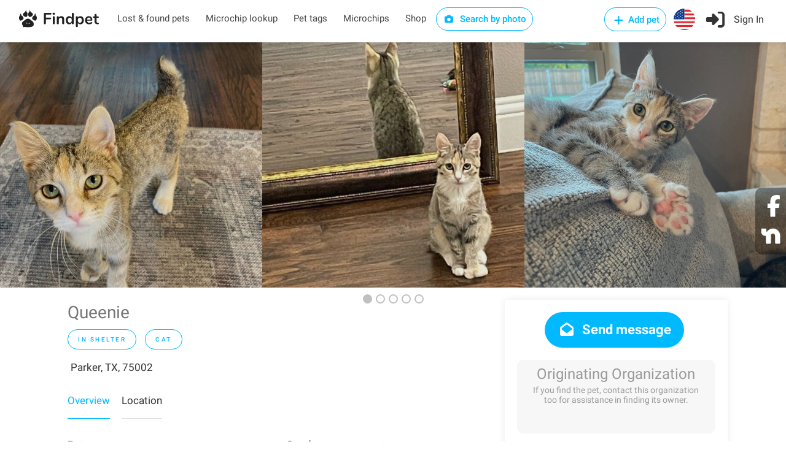

--- FILE ---
content_type: text/html; charset=utf-8
request_url: https://findpet.com/r/adopt-Female-Dilute-Tortoiseshell-Cat-in-Parker-TX-75002-US-633bbb3c840ad05477f71f9b
body_size: 22461
content:
<!DOCTYPE html>
<head>
	<!-- <meta property="og:url" content="https://findpet.com/r/report_look.slug" /> -->
	

<meta charset="utf-8" />
<meta name="viewport" content="width=device-width, initial-scale=1, maximum-scale=1" />
<title>In shelter Female Dilute Tortoiseshell Cat in Parker, TX, 75002 | Findpet.com</title>
<meta name="description" content="Findpet is a smart pet registry and a free national lost and found pet database" />
<meta name="keywords" content="Queenie, In shelter, Female, Dilute Tortoiseshell, Cat, Dilute Tortoiseshell, Parker, TX, 75002" />
<meta name="details" content="Largest national database of lost and found pets. Triple protection for you pet: free pet microchip registry, pet ID tag and biometric pet protection for pet. Find your lost pet and alert local community. Free accounts." />
<meta property="og:type" content="website" />
<!-- <meta property="og:url" content="https://www.findpet.com" /> -->
<!-- <meta property="og:site_name" content="In shelter Female Dilute Tortoiseshell Cat in Parker, TX, 75002 | Findpet.com" /> -->
<meta property="og:title" content="In shelter Female Dilute Tortoiseshell Cat in Parker, TX, 75002 | Findpet.com" />
<meta property="og:description" content="Findpet is a smart pet registry and a free national lost and found pet database" />
<meta property="og:image" content="https://findpet.com/uploads/i001/633bbb3c840ad05477f71f9b_0.jpeg" />
<meta property="fb:app_id" content="611437969588905" />
<link rel="icon" href="/public/images/favicon32.png" sizes="32x32" />

<link rel="stylesheet" type="text/css" href="/public/css/bundle.min.css" />

<!-- Yandex.Metrika counter -->
<!-- <script type="text/javascript">
    (function(m,e,t,r,i,k,a) {
        m[i] = m[i] || function() {
            (m[i].a = m[i].a || []).push(arguments);
        };
        m[i].l = 1*new Date();
        k = e.createElement(t),
        a = e.getElementsByTagName(t)[0],
        k.async = 1,
        k.src = r,
        a.parentNode.insertBefore(k,a);
    })(window, document, "script", "https://mc.yandex.ru/metrika/tag.js", "ym");

    ym(56224324, "init", {
        clickmap: true,
        trackLinks: true,
        accurateTrackBounce: true,
        webvisor: true,
        ecommerce: "dataLayer"
    });
</script> -->

<!-- Facebook Pixel Code -->
<script>
    !function(f,b,e,v,n,t,s) {
        if (f.fbq) return;
        n = f.fbq = function() {
            n.callMethod ? n.callMethod.apply(n, arguments) : n.queue.push(arguments);
        };
        if (!f._fbq) f._fbq = n;
        n.push = n;
        n.loaded = !0;
        n.version = '2.0';
        n.queue = [];
        t = b.createElement(e);
        t.async = !0;
        t.src = v;
        s = b.getElementsByTagName(e)[0];
        s.parentNode.insertBefore(t, s);
    }(window, document, 'script', 'https://connect.facebook.net/en_US/fbevents.js');

    fbq('init', '631549675546412');
    fbq('addPixelId', '418200478846372');
    fbq('addPixelId', '388218243396457');
    fbq('track', 'PageView');
</script>

<!-- Global site tag (gtag.js) - Google Ads: 698173795 -->
<script async src="https://www.googletagmanager.com/gtag/js?id=AW-698173795"></script>
<script>
    window.dataLayer = window.dataLayer || [];
    function gtag() {
        dataLayer.push(arguments);
    }
    gtag('js', new Date());
    gtag('config', 'AW-698173795');
</script>

<!-- Global site tag (gtag.js) - Google Analytics -->
<script async src="https://www.googletagmanager.com/gtag/js?id=UA-148209625-1"></script>
<script>
    window.dataLayer = window.dataLayer || [];
    function gtag1(){dataLayer.push(arguments);}
    gtag1('js', new Date());
    gtag1('config', 'UA-148209625-1');
</script>

<!-- Global site tag (gtag.js) - Google Analytics -->
<script async src="https://www.googletagmanager.com/gtag/js?id=G-7JNFEFYZ1C"></script>
<script>
    window.dataLayer = window.dataLayer || [];
    function gtag2(){dataLayer.push(arguments);}
    gtag2('js', new Date());
    gtag2('config', 'G-7JNFEFYZ1C');
</script>

<!-- CUSTOM -->

<script>
    function checkCookieEnabled() {
        const cookieName = 'testcookie' + Date.now();
        document.cookie = cookieName;
        return document.cookie.includes(cookieName);
    }
    function checkCoreScriptsLoaded(callback) {
        const tickLimit = 30; // 15 sec
        let tickCount = 0;
        const tickId = setInterval(() => {
            tickCount++;
            if ($ && window.FP_slackNotify || tickCount >= tickLimit) {
                clearInterval(tickId);
                callback(tickCount >= tickLimit);
            }
        }, 500);
    }
    document.addEventListener('DOMContentLoaded', function(event) {
        //window.FP_getCookie
        checkCoreScriptsLoaded((isLimited) => {
            // console.log('tick stop');
            const isCookieEnabled = checkCookieEnabled();
        });
    });
</script>

<script
    src="https://js.sentry-cdn.com/6f6924b8e643f21f8aa9054e7ffe9f2a.min.js"
    crossorigin="anonymous"
></script>
</head>
<body>

	<div id="report-look-sharing-container">
		<ul>
			<li>
				<a href="https://facebook.com/share.php?u=https%3A%2F%2Ffindpet.com%2Fr%2Fadopt-Female-Dilute-Tortoiseshell-Cat-in-Parker-TX-75002-US-633bbb3c840ad05477f71f9b" target="_blank" class="custom-share"
					data-report-id="633bbb3c840ad05477f71f9b"
                    data-report-slug="adopt-Female-Dilute-Tortoiseshell-Cat-in-Parker-TX-75002-US-633bbb3c840ad05477f71f9b"
					data-sharing-type="facebook_floating"
				>
					<i class="fa fa-facebook"></i>
				</a>
			</li>
			<li>
				<a href="https://nextdoor.com/sharekit/?source=Findpet&amp;hashtag=FindPet&amp;body=IN%20SHELTER%20CAT!%20Please%20help%20spread%20the%20word!%0A%0AQueenie%20was%20IN%20SHELTER%20on%2009%2F15%2F2022%20in%20Parker%2C%20TX%2C%2075002.%0A%0ADo%20you%20have%20information%3F%20Please%20contact%20the%20finder%20by%20following%20the%20link%3A%0Ahttps%3A%2F%2Ffindpet.com%2Fr%2Fadopt-Female-Dilute-Tortoiseshell-Cat-in-Parker-TX-75002-US-633bbb3c840ad05477f71f9b%0A%0AMessage%20from%20the%20finder%3A%0AMeet%20Queenie%2C%20%5Cn%5CnNot%20only%20does%20she%20have%20a%20stunning%20speckled%20coat%2C%20adorable%20bobtail%2C%20and%20the%20cutest%20toe%20beans%20%20(she%20%26%20her%20sister%20are%20polydactyl%20meaning%20extra%20toes)%2C%20she%20has%20the%20most%20loveable%20sweet%20personality.%20%5Cn%5CnShe%20loves%20to%20give%20kisses%20%26%20snuggle%20your%20face.%20She%20also%20loves%20to%20play.%20Her%20favorite%20toys%20to%20play%20with%20are%20soft%20ones%20she%20can%20pick%20up%20and%20throw%20and%20of%20course%20playtime%20with%20sister%20is%20always%20fun.%20Being%20a%20bobtail%20she%20hops%20more%20than%20runs%20when%20she%20plays.%20Its%20so%20cute.%20%5Cn%5CnQueenie%20would%20do%20best%20in%20a%20home%20where%20she%20can%20get%20lots%20of%20attention%20(work%20or%20stay%20at%20home%20parents%20would%20be%20ideal).%20Being%20adopted%20with%20her%20sister%20or%20having%20other%20cats%20in%20the%20home%20would%20also%20be%20best.%20%5Cn%5CnIf%20the%20photos%20have%20captivated%20you%20%26%20you%20think%20your%20home%20would%20be%20right%20for%20Queenie%2C%20please%20go%20to%20https%3A%2F%2Fwww.arcrescuetx.com%2Fadopt%20and%20fill%20out%20a%20no%20obligation%20adoption%20inquiry.%20We%20would%20love%20to%20find%20you%20that%20special%20kitty%20or%20pair%20you%20have%20been%20looking%20for!%0A%0AIf%20you%20have%20lost%20or%20found%20a%20pet%2C%20please%20report%20it%20to%20Findpet%20by%20clicking%20on%20https%3A%2F%2Ffindpet.com.%20Thank%20you!" target="_blank" class="custom-share"
					data-report-id="633bbb3c840ad05477f71f9b"
					data-report-slug="adopt-Female-Dilute-Tortoiseshell-Cat-in-Parker-TX-75002-US-633bbb3c840ad05477f71f9b"
					data-sharing-type="nextdoor_floating"
				>
					<img src="/public/images/nextdoor-logo-white.svg" />
				</a>
			</li>
			<!-- <li><i class="fa fa-at"></i></li>
			<li><i class="fa fa-link"></i></li> -->
		</ul>
	</div>


<!-- Add-micro-report Popup -->
<div id="add-micro-report-dlg" class="modal-box">
    <div class="modal-box-bg"></div>
    <div class="modal-box-container">
        <div class="btn-close"><i class="sl sl-icon-close"></i></div>
        <div class="modal-box-content">
            <div>
                <a href="#" class="anchor add-file"><i class="sl sl-icon-plus"></i> Add photos</a> of your pet: maximum 8 pictures of 10 mb each 
                <span class="colour-red">(required)</span>
            </div>
            <form class="dropzone dz-clickable" id="dz-micro-gallery"></form>
            <form class="basic-info row with-forms  margin-top-0">
                <input name="src_report_id" type="hidden" />
                <input name="src_report_type" type="hidden" />
                <input name="src_pet_type" type="hidden" />
                <input name="src_coords_lat" type="hidden" />
                <input name="src_coords_lng" type="hidden" />

                <div class="col-md-4 col-xs-12">
                    <input name="contact_name" type="text" placeholder="Contact name (required)" required="1" />
                </div>
                <div class="col-md-4 col-xs-12">
                    <input name="email" type="text" placeholder="Email (required)" required="1" />
                </div>
                <div class="col-md-4 col-xs-12">
                    <div style="margin-bottom: 12px;">
                        <input name="phone" type="text" placeholder="Phone (required)" required="1" />
                    </div>
                </div>

                <div class="col-md-4 col-xs-12">
                    <input name="microchip_id" type="text" placeholder="Microchip ID" />
                </div>
                <div class="col-md-4 col-xs-12 padding-top-10">
                    <label>
                        <input name="is_req_med_attention" type="checkbox" />
                        The pet requires medical attention
                    </label>
                </div>
                <div class="col-md-4 col-xs-12 text-center padding-top-10">
                    <span><b>My pet is</b></span>
                    <div class="preferred-contact-radios">
                        <div class="radio">
                            <input name="report_type" value="Lost" id="radio-1" type="radio" />
                            <label for="radio-1"><span class="radio-label"></span> Lost</label>
                        </div>
                        <div class="radio">
                            <input name="report_type" value="Found" id="radio-2" type="radio" />
                            <label for="radio-2"><span class="radio-label"></span> Found</label>
                        </div>
                    </div>
                </div>
                <div class="col-xs-12 aci-container">
                    <input id="aci-address4add-micro-report-dlg" class="gam-autocomplete-input" type="text" placeholder="Pet location (required)" required="1" />
                    <i class="sl sl-icon-trash"></i>
                    <div style="margin: -8px 0 10px 15px;" class="autocomplete-address-error">Start typing address and then choose one from the dropdown menu</div>
                    <textarea name="description" cols="10" rows="2" placeholder="Message"></textarea>
                </div>
                <div class="col-md-6 col-xs-12 text-center preferred-contact-method">
                    <span>Preferred contact method</span>
                    <div class="preferred-contact-radios">
                        <div class="radio">
                            <input name="contact_method" value="email" id="radio-3" type="radio" checked="">
                            <label for="radio-3"><span class="radio-label"></span> Email</label>
                        </div>
                        <div class="radio">
                            <input name="contact_method" value="phone" id="radio-4" type="radio">
                            <label for="radio-4"><span class="radio-label"></span> Phone</label>
                        </div>
                    </div>
                </div>
                <div class="col-md-6 col-xs-12">
                    <a href="#" class="button submit book-now fullwidth">Submit</a>
                </div>
            </form>
        </div>
    </div>
</div>

<script type="text/javascript" src="/public/scripts/dropzone.js"></script>
<script>
    if (Dropzone) {
        Dropzone.autoDiscover = false;
    }
    document.addEventListener('DOMContentLoaded', function() {
        window.initMicroDZ = function() {
            window.dzMicroGallery = undefined;
            window.dzMicroGallery = new Dropzone('#dz-micro-gallery', {
                url: '/upload',
                paramName: 'image',
                acceptedFiles: 'image/jpeg, image/png, image/heic, image/webp',
                maxFiles: 8,
                maxFilesize: 10, // mb
                addRemoveLinks: true,
                autoProcessQueue: true,
                success: function(file, res) {
                    $(file.previewElement).data('obj-img', res);
                    $(file.previewElement).attr('data-obj-img', res);
                },
                removedfile: function(file) {
                    $(file.previewElement).remove();
                }
            });
            window.dzMicroGallery.on('error', function(file, msg) {
                if (msg == 'You can not upload any more files.') {
                    this.removeFile(file);
                    alert(msg);
                }
                alert("There is something wrong with your photo(s).\nPlease try to use another one(s)");
            });
        };
        window.initMicroDZ();
    });
</script>
<div id="fp-preloader" style="
	display: none;
	position: fixed;
	left: 0px;
	top: 0px;
	width: 100%;
	height: 100%;
	background-color: rgba(0, 0, 0, 0.5);
	z-index: 99999;
">
	<div style="position: absolute; left: 50%; top: 50%; width: 300px; margin: -110px 0 0 -150px; text-align: center;">
		<img src="/public/images/fox_preloader.svg">
		<h3 style="display: none; color: #fff;">Please wait, the search may take up to a minute...</h3>
	</div>
</div>

<!-- Wrapper -->
<div id="wrapper">

<!-- <script type="text/javascript" src="/public/scripts/jquery-3.6.0.min.js"></script> -->
<!-- <script type="text/javascript" src="/public/scripts/jquery-migrate-3.3.2.min.js"></script> -->

<script type="text/javascript" src="/public/scripts/bundle.min.js"></script>




	<script>
		window.session_id = "VEMswAXKTk-zMpvVdmS23-aTV81zIJa0";
	</script>


<!-- Header Container
================================================== -->

<header id="header-container" class="no-shadow">
	<div id="header">
		<div class="container">
			<div class="left-side">
				<div id="logo">
					<a href="/"><img src="/public/images/logo.svg" alt=""></a>
				</div>

				<nav id="navigation" class="style-1">
					<ul id="responsive">
						<li class="header-laf latent">
							<a href="/laf">Lost & found pets</a>
						</li>
						<li class="header-microchip-lookup latent">
							<a href="/microchip">Microchip lookup</a>
						</li>
						<li class="header-pet-tags latent">
							<a href="/findpet-id-tag">Pet tags</a>
						</li>
						<li class="header-microchips latent">
							<a href="/microchips">Microchips</a>
						</li>
						<li class="header-microchips latent">
							<a href="https://shop.findpet.com" target="_blank">Shop</a>
						</li>
						
						<li class="header-sbp latent">
							<a href="#" class="button border btn-sbp-trigger">
								<i class="sl sl-icon-camera"></i> Search by photo
							</a>
						</li>

						
					</ul>
				</nav>
				<div class="clearfix"></div>
				
			</div>

			<div class="right-side">
				<div class="mmenu-trigger">
					<button class="hamburger hamburger--collapse" type="button">
						<span class="hamburger-box">
							<span class="hamburger-inner"></span>
						</span>
					</button>
				</div>

				<img class="please-wait margin-top-5 margin-right-15" src="/public/images/preloader32.gif" />
				<div class="header-widget show-after-init">
					
						<a href="#sign-in-dialog"
							class="header-add-pet button border with-icon popup-with-zoom-anim"
							data-auth-target="add-pet"
						>
							<i class="sl sl-icon-plus"></i> Add pet
						</a>
						<a href="#" class="header-flag btn-show-dlg-ch-country latent">
							<img src="/public/images/flag-US.svg" width="35" />
						</a>
						<a href="#sign-in-dialog" class="header-signin sign-in popup-with-zoom-anim">
							<i class="sl sl-icon-login"></i><span class="header-signin-label latent"> Sign In</span>
						</a>
						<script src="https://accounts.google.com/gsi/client" async="1" defer="1"></script>
<script src="https://connect.facebook.net/en_US/sdk.js#xfbml=1&version=v17.0"
    nonce="jnHe0NB7" async="1" defer="1" crossorigin="anonymous"
></script>

<script>
    var selectors = {
        dtFpUserTrackId:                'fp_user_tr_id',
        authTarget_addPet:              'add-pet',
        divCurrentSocialLoginButtons:   '#sign-in-dialog .tab-content:not([style^="display"]) .row.social-login',
        inputAgreeTerms:                'form.signup input.agree-terms'
    };
    var alertEmailEmptyTitle = 'Error: Email is missing';
    var alertEmptyEmailMsg = 'Unfortunately, we were unable to retrieve your email address from your social media account for Findpet registration. We kindly request try again and review your settings to allow for email sharing or consider an alternative registration method.';

    function socialLogin(data) {
        if ( !$(selectors.inputAgreeTerms).is(':checked') ) {
            return window.FP_tippyAlert && window.FP_tippyAlert(
                selectors.divCurrentSocialLoginButtons,
                'You must agree to the "Terms of use"'
            );
        }
        var functionName = window.getFunctionName(arguments);
        var lsUserTrackId = window.FP_getCookie && window.FP_getCookie(selectors.dtFpUserTrackId);
        // if (typeof lsUserTrackId == 'string' && lsUserTrackId.trim()) {
        //     data.track_id = lsUserTrackId;
        // } else {
        //     window.FP_slackNotify(functionName + ': track_id is empty');
        // }
        window.FP_showPreloader();
        $.ajax('/api/social-login', {
            method: 'POST',
            data: JSON.stringify(data),
            processData: false,
            contentType: 'application/json; charset=utf-8',
            dataType: 'json',
            success: function(res) {
                window.checkAuthTarget(res);
            },
            error: function(xhr) {
                console.log(xhr);
                var errMsg = 'Sign in failed. Please contact us at hello@findpet.com to fix the issue.';
                window.FP_slackNotify(functionName + ': ' + errMsg);
                window.FP_hidePreloader();
                window.FP_tippyAlert && window.FP_tippyAlert(
                    selectors.divCurrentSocialLoginButtons, errMsg
                );
            }
        });
    }

    function parseJwt(token) {
        var base64Url = token.split('.')[1];
        var base64 = base64Url.replace(/-/g, '+').replace(/_/g, '/');
        var jsonPayload = decodeURIComponent(window.atob(base64).split('').map(function(c) {
            return '%' + ('00' + c.charCodeAt(0).toString(16)).slice(-2);
        }).join(''));

        return JSON.parse(jsonPayload);
    }

    function gOnSignin(res) {
        var functionName = window.getFunctionName(arguments);
        if (!res.credential) {
            window.FP_slackNotify(functionName + ': res.credential is empty');
            return window.FP_alert(alertEmailEmptyTitle, alertEmptyEmailMsg);
        }
        var userInfo = parseJwt(res.credential);
        if (!userInfo || !userInfo.email) {
            window.FP_slackNotify(functionName + ': user.email is empty');
            return window.FP_alert(alertEmailEmptyTitle, alertEmptyEmailMsg);
        }
        userInfo.account_type = 2;
        userInfo.token = res.credential;
        socialLogin(userInfo);
    }



    window.fbAsyncInit = function() {
        FB.init({
            appId: '611437969588905',
            cookie: true,
            xfbml: true, // Parse social plugins on this webpage
            version: 'v17.0'
        });
    };

    function fbOnSignin() {
        FB.getLoginStatus(function(res) {
            if (res.status === 'connected') {
                var authResp = res && res.authResponse;
                fbGetUserInfo(authResp.accessToken);
            }
        });
    }
    
    function fbGetUserInfo(accessToken) {
        var functionName = window.getFunctionName(arguments);
        FB.api('/me', {fields: 'email, id, first_name, last_name, gender, picture'}, function(res) {
            if (!res || !res.email) {
                window.FP_slackNotify(functionName + ': res.email is empty');
                return window.FP_alert(alertEmailEmptyTitle, alertEmptyEmailMsg);
            }
            res.token = accessToken;
            res.account_type = 1;
            console.log(res);
            socialLogin(res);
        });
    }
    
</script>

<!-- Sign In Popup -->
<div id="sign-in-dialog" class="mfp-dialog zoom-anim-dialog mfp-hide">
    <button type="button" class="mfp-close margin-top-5"></button>
    <!--Tabs -->
    <div class="sign-in-form style-1">
        <ul class="tabs-nav">
            <li><a class="tab-signup" href="#tab2">Register</a></li>
            <li class=""><a href="#tab1">Log In</a></li>
            <li><a class="tab-reset-pwd" href="#tab3">Reset password</a></li>
        </ul>

        <div class="tabs-container alt">
            <!-- Register -->
            <div class="tab-content" id="tab2" style="display: none;">
                <form method="post" class="signup" action="">
                    <div class="social-login row text-center">
                        <!-- <a href="/auth/facebook" class="button">
                            <i class="fa fa-fw fa-facebook"></i> Register with Facebook
                        </a>
                        <a href="/auth/google" class="button">
                            <i class="fa fa-fw fa-google-plus"></i> Register with Google
                        </a> -->

                        <!-- google auth -->
                        <div class="col-md-6 col-xs-12">
                            <div id="g_id_onload"
                                data-client_id="40262100545-htqun9r45v7lttss479ijqttqpadqhnj.apps.googleusercontent.com"
                                data-context="signin"
                                data-ux_mode="popup"
                                data-callback="gOnSignin"
                                data-auto_prompt="false"
                            ></div>
                            <div class="g_id_signin"
                                data-type="standard"
                                data-theme="filled_blue"
                                data-text="signin_with"
                                data-size="medium"
                                data-logo_alignment="left"
                                data-width="200"
                                style="display: inline-block;"
                            ></div>
                        </div>
                        <p class="visible-xs" style="margin: 0; line-height: 0px;">&nbsp</p>
                        <!-- facebook auth -->
                        <div class="col-md-6 col-xs-12">
                            <div id="fb-root"></div>
                            <div class="fb-login-button"
                                data-size="medium"
                                data-width="200"
                                data-button-type="continue_with"
                                data-auto-logout-link="false"
                                data-scope="public_profile,email"
                                data-onlogin="fbOnSignin"
                                style="width: 200px; margin: 2px auto 0; display: block;"
                            ></div>
                        </div>
                    </div>

                    <p class="text-center margin-top-10 margin-bottom-10">
                        or <a class="anchor tgl-reg-with-email" href="#">Register with email</a>
                    </p>

                    <div class="reg-with-email-container" style="display: none;">
                        <div class="row">
                            <p class="form-row form-row-wide col-md-6 col-xs-12">
                                <label>
                                    <i class="sl sl-icon-user"></i>
                                    <input name="name" placeholder="First name (required)" type="text" class="input-text" />
                                </label>
                            </p>
        
                            <p class="form-row form-row-wide col-md-6 col-xs-12">
                                <label>
                                    <i class="sl sl-icon-user"></i>
                                    <input name="last_name" placeholder="Last name" type="text" class="input-text" />
                                </label>
                            </p>
                        </div>
                            
                        <p class="form-row form-row-wide">
                            <label>
                                <i class="im im-icon-Mail"></i>
                                <input name="email" placeholder="Email (required)" type="email" class="input-text" />
                            </label>
                        </p>

                        <p class="form-row form-row-wide">
                            <label>
                                <i class="im im-icon-Lock-2"></i>
                                <input name="password" placeholder="Password (required)" type="password" class="input-text" />
                            </label>
                        </p>

                        <p class="form-row form-row-wide text-center row-phone">
                            <img class="please-wait" src="/public/images/preloader32.gif" />
                            <label class="show-after-init">
                                <i class="im im-icon-Phone"></i>
                                <input name="phone" placeholder="Mobile number (required)" type="tel" class="input-text"  />
                            </label>
                        </p>

                        <div class="form-row form-row-wide aci-container">
                            <label>
                                <i class="im im-icon-Spot"></i>
                                <input  id="aci-address4auth-dlg" class="input-text gam-autocomplete-input"
                                    name="location" placeholder="Location" type="text"
                                />
                            </label>
                            <i class="sl sl-icon-trash"></i>
                            <div class="autocomplete-address-error margin-top-10">Start typing address and then choose one from the dropdown menu</div>
                        </div>
                    </div>

                    <div class="margin-top-10">
                        <label style="display: inline-block; font-size: 13px;">
                            <input type="checkbox" checked="1" class="agree-terms" style="width: auto;" />
                            I agree with <a href="/terms" style="font-weight: 400;">Terms of use</a>
                        </label>
                        <i class="sl sl-icon-info"
                            style="position: relative; left: 5px; margin-right: 25px;"
                            title="By signing up, you agree to Findpet’s Terms of Service and you accept to share your contact information (name, email, phone# and address) with Animal Shelters and Rescues, Animal Control, Veterinarians, Animal Hospitals and Volunteer organizations reuniting pets when they contact Findpet asking for pet’s owner information. You also accept to receive text messages from Findpet about your pet(s)."
                        ></i>

                        <!-- &nbsp;&nbsp;&nbsp; -->
                        <label style="display: inline-block; font-size: 13px;">
                            <input type="checkbox" checked="1" class="agree-alerts" style="width: auto;" />
                            I want to receive lost and found pet alerts
                        </label>

                        <label style="display: inline-block; font-size: 13px;">
                            <input type="checkbox" checked="1" class="agree-sms" style="width: auto;" />
                            I agree to receive Transactional messages
                        </label>
                        <i class="sl sl-icon-info"
                            style="position: relative; left: 5px;"
                            title="Only mobile numbers are accepted. By submitting your phone number, you are consenting to receive text messages from us. You can opt-out at any time by texting “STOP”."
                        ></i>
                    </div>

                    <p class="btn-reg-with-email-container text-center margin-top-10 margin-bottom-10" style="display: none;">
                        <input type="submit" class="button signup border fw" name="register" value="Register in with email" />
                    </p>
                </form>
            </div>

            <!-- Signin -->
            <div class="tab-content" id="tab1" style="display: none;">
                <form method="post" class="signin" action="">
                    <div class="social-login row text-center">
                        <!-- <a href="/auth/facebook" class="button">
                            <i class="fa fa-fw fa-facebook"></i> Login with Facebook
                        </a>
                        <a href="/auth/google" class="button">
                            <i class="fa fa-fw fa-google-plus"></i> Login with Google
                        </a> -->

                        <!-- google auth -->
                        <div class="col-md-6 col-xs-12">
                            <div id="g_id_onload"
                                data-client_id="40262100545-htqun9r45v7lttss479ijqttqpadqhnj.apps.googleusercontent.com"
                                data-context="signin"
                                data-ux_mode="popup"
                                data-callback="gOnSignin"
                                data-auto_prompt="false"
                            ></div>
                            <div class="g_id_signin"
                                data-type="standard"
                                data-theme="filled_blue"
                                data-text="signin_with"
                                data-size="medium"
                                data-logo_alignment="left"
                                data-width="200"
                                style="display: inline-block;"
                            ></div>
                        </div>
                        <p class="visible-xs" style="margin: 0; line-height: 0px;">&nbsp</p>
                        <!-- facebook auth -->
                        <div class="col-md-6 col-xs-12">
                            <div id="fb-root"></div>
                            <div class="fb-login-button"
                                data-size="medium"
                                data-width="200"
                                data-button-type="continue_with"
                                data-auto-logout-link="false"
                                data-scope="public_profile,email"
                                data-onlogin="fbOnSignin"
                                style="width: 200px; margin: 2px auto 0; display: block;"
                            ></div>
                            <!-- data-use-continue-as="true" -->
                        </div>
                    </div>

                    <p class="text-center margin-top-10 margin-bottom-10">or</p>

                    <p class="form-row form-row-wide">
                        <label>
                            <i class="im im-icon-Mail"></i>
                            <input placeholder="Email" value="" type="email" class="input-text" name="email" />
                        </label>
                    </p>

                    <p class="form-row form-row-wide">
                        <label class="margin-bottom-15">
                            <i class="im im-icon-Lock-2"></i>
                            <input placeholder="Password" value="" class="input-text" type="password" name="password"/>
                        </label>
                        <div class="text-center">
                            <a class="anchor lost-pwd" href="#">Lost Your Password?</a>
                        </div>
                    </p>

                    <div class="text-center form-row">
                        <input type="submit" value="Sign in with email" class="button signin border margin-top-5" />
                        <!-- <div class="checkboxes margin-top-10">
                            <input id="remember-me" type="checkbox" name="check">
                            <label for="remember-me">Remember Me</label>
                        </div> -->
                    </div>
                </form>
            </div>

            <!-- Reset password -->
            <div class="tab-content" id="tab3" style="display: none;">
                <form method="post" class="reset-pwd" action="">
                    <p class="exclamation" style="display: none;"><i class="sl sl-icon-info"></i> We had a major upgrade to make our service faster and more reliable. To ensure smooth continued access to the service we kindly ask you to reset your password.</p>
                    <p class="form-row form-row-wide">Change your password in three easy steps. This will help you to secure your password!</p>
                    <ol class="form-row form-row-wide">
                        <li>Enter your email address below</li>
                        <li>Our system will send you a temporary link</li>
                        <li>Use the link to reset your password</li>
                    </ol>

                    <p class="form-row form-row-wide margin-top-20 margin-bottom-20">
                        <label for="reset-pwd-email">
                            <i class="im im-icon-Mail"></i>
                            <input type="email" class="input-text" name="email" id="reset-pwd-email" placeholder="Email" />
                        </label>
                    </p>

                    <p class="text-center margin-top-10">
                        <input type="submit" class="button reset-password border fw" value="Reset password" />
                    </p>
                </form>
            </div>
        </div>
    </div>
</div>
<!-- Sign In Popup / End -->
					
				</div>
			</div>
		</div>
	</div>

	<div id="dlg-step0" class="modal-box modal-box-mobile-full-size">
    <div class="modal-box-bg"></div>
    <div class="modal-box-container" style="max-width: 600px; height: 500px; top: 50px;">
        <h3 class="modal-box-header">Choose pet type</h3>
        <div class="btn-close"><i class="sl sl-icon-close"></i></div>
        
        <div class="modal-box-content text-center">
            <div class="hidden-xs margin-top-15">&nbsp;</div>
            <h2 class="margin-top-5 margin-bottom-15">I want to add</h2>
            <div class="col-btns-row row">
                <div class="hidden-xs col-xs-12 margin-top-50"></div>
                <div class="col col-xs-12 col-md-6">
                    <div class="col-btn is-my-pet">
                        <img src="/public/images/step0-private.webp" />
                        <p>My private pet</p>
                    </div>
                </div>
                <div class="visible-xs margin-top-15 col-xs-12"></div>
                <div class="col col-xs-12 col-md-6">
                    <div class="col-btn">
                        <img src="/public/images/step0-organizational.webp" />
                        <p>Organizational pet</p>
                    </div>
                </div>
            </div>
        </div>
    </div>
</div>
	<div id="dlg-step1" class="modal-box modal-box-mobile-full-size">
    <div class="modal-box-bg"></div>
    <div class="modal-box-container">
        <h3 class="modal-box-header">Report your pet</h3>
        <div class="btn-close"><i class="sl sl-icon-close"></i></div>
        
        <div class="modal-box-content text-center">
            <div class="hidden-xs margin-top-15">&nbsp;</div>
            <h2 class="margin-top-5 margin-bottom-15">I want to</h2>
            <div class="col-btns-row row"></div>
        </div>
    </div>
</div>
	
		

<!-- UpsertReport Popup -->

<div id="dlg-upsert-report" class="modal-box">
    <div class="modal-box-bg"></div>
    <div class="modal-box-container">
        <h3 class="modal-box-header">Report your pet <a href="#" class="button btn-submit-report visible-xs">Submit</a></h3>
        <div class="btn-close"><i class="sl sl-icon-close"></i></div>
        
        <div class="modal-box-content step1">
            <div class="hidden-xs margin-top-80">&nbsp;</div>
            <h2>I want to</h2>
            <div class="col-btns-row row">
                <div class="col col-xs-6 col-md-3">
                    <div class="col-btn adoptable-pet">
                        <!-- <img src="/public/images/step1-shelter.webp" /> -->
                        <p>Add pet in shelter</p>
                    </div>
                </div>
                
                <div class="col col-xs-6 col-md-3">
                    <div class="col-btn register-pet">
                        <!-- <img src="/public/images/step1-protect.svg" /> -->
                        <p>Protect my pet</p>
                    </div>
                </div>
                <div class="col col-xs-6 col-md-3">
                    <div class="col-btn lost-pet">
                        <!-- <img src="/public/images/step1-lost.webp" /> -->
                        <p>Report my pet lost</p>
                    </div>
                </div>
                <div class="col col-xs-6 col-md-3">
                    <div class="col-btn found-pet">
                        <!-- <img src="/public/images/step1-found.svg" /> -->
                        <p>Report found pet</p>
                    </div>
                </div>
                <div class="col col-xs-12 col-md-3">
                    <div class="col-btn btn-sbp-trigger">
                        <!-- <img src="/public/images/step1-sbp.webp" /> -->
                        <p>Search by photo</p>
                    </div>
                </div>
            </div>
        </div>

        <div class="modal-box-content step2" style="display: none;">
            <div class="tabs-container">
                <div id="tab-basic-info" class="tab-content">
                    <!-- gallery -->
                    <div class="row">
                        <label>
                            <a href="#" class="add-file"><i class="sl sl-icon-plus"></i> Add photos</a> of your pet: face, frontal, sides, back and top
                            <span class="required">(required)</span>
                        </label>
                        <div class="submit-section">
                            <div class="col-md-2 col-xs-12 instruction">
                                <div class="toggle-wrap visible-xs">
                                    <span class="trigger "><a href="#">Examples<i class="sl sl-icon-arrow-down"></i></a></span>
                                    <div class="toggle-container" style="display: none;">
                                        <img src="" />
                                    </div>
                                </div>
                                <div class="visible-md margin-top-20">
                                    <img src="" />
                                    <p>Examples</p>
                                </div>
                            </div>
                            <div class="col-md-10 col-xs-12">
                                <form class="dropzone" id="dz-gallery">
                                    
                                </form>
                            </div>
                        </div>
                    </div>

                    <!-- videos -->
                    <div class="row">
                        <label>
                            <a href="#" class="add-file"><i class="sl sl-icon-plus"></i> Add noseprint videos</a> 2-3 of your dog’s noseprint with clear pattern. This is the most advanced and reliable identification for dogs reaching 99% accuracy
                        </label>
                        <div class="submit-section">
                            <div class="col-md-2 col-xs-12 instruction">
                                <div class="toggle-wrap visible-xs">
                                    <span class="trigger "><a href="#">Video example<i class="sl sl-icon-arrow-down"></i></a></span>
                                    <div class="toggle-container" style="display: none;">
                                        <img src="" />
                                    </div>
                                </div>
                                <div class="visible-md margin-top-15">
                                    <img src="" />
                                    <p>Video example</p>
                                </div>
                            </div>
                            <div class="col-md-10 col-xs-12">
                                <form class="dropzone" id="dz-videos">
                                    
                                </form>
                            </div>
                        </div>
                    </div>

                    <!-- additional markings -->
                    <div class="row">
                        <label>
                            <a href="#" class="add-file"><i class="sl sl-icon-plus"></i> Add photos</a> your pet’s distinctive colour or fur patterns
                        </label>
                        <div class="submit-section">
                            <div class="col-md-2 col-xs-12 instruction">
                                <div class="toggle-wrap visible-xs">
                                    <span class="trigger "><a href="#">Examples<i class="sl sl-icon-arrow-down"></i></a></span>
                                    <div class="toggle-container" style="display: none;">
                                        <img src="" />
                                    </div>
                                </div>
                                <div class="visible-md margin-top-20">
                                    <img src="" />
                                    <p>Examples</p>
                                </div>
                            </div>
                            <div class="col-md-10 col-xs-12">
                                <form class="dropzone" id="dz-adt-markings">
                                    
                                </form>
                            </div>
                        </div>
                    </div>

                    <form id="form-basic-info">
                        <input name="is_my_pet" type="hidden"
                            
                        />

                        <input name="report_id" type="hidden" />
                        <input name="tag_pin" type="hidden" />

                        <div class="row">
                            <!-- pet name -->
                            <div class="col-md-6 col-xs-12">
                                <label for="pet_name">Pet name</label>
                                <input name="pet_name" id="pet_name" type="text" maxlength="30" placeholder=""
                                    
                                />
                            </div>
                            <!-- pet types -->
                            
                            <!-- report type -->
                            <input name="report_type" type="hidden"
                                
                            />
                        </div>

                        <div class="row">
                            <!-- address -->
                            <div class="col-md-12 col-xs-12">
                                <label for="autocomplete-input-address4dlg-upsert">Address <span class="required">(required)</span></label>
                                <input id="autocomplete-input-address4dlg-upsert" name="address" class="gam-autocomplete-input" type="text" placeholder=""
                                    
                                    
                                    
                                    data-addr=""
                                    value=""
                                    data-lat=""
                                    data-lng=""
                                />
                                <div style="margin: 3px 0 -10px 15px; display: none;" class="autocomplete-address-error">Start typing address and then choose one from the dropdown menu</div>
                            </div>
                        </div>

                        <div class="row">
                            <!-- contact name -->
                            <div class="col-md-6 col-xs-12">
                                <label for="contact_name">Contact name</label>
                                <input name="contact_name" id="contact_name" type="text" maxlength="100" placeholder=""
                                    
                                />
                            </div>
                            <!-- contact email -->
                            <div class="col-md-6 col-xs-12">
                                <label for="email">Email</label>
                                <input name="email" id="email" type="text" maxlength="100" placeholder=""
                                    
                                />
                            </div>
                            <!-- contact phone -->
                            <div class="col-md-6 col-xs-12">
                                <label for="phone">Mobile number</label>
                                <input name="phone" id="phone" type="text" maxlength="100" placeholder=""
                                    
                                />
                            </div>
                            <!-- is show phone -->
                            <div class="col-md-6 col-xs-12">
                                <div class="opts-phone-radios">
                                    <br class="hidden-xs"/>
                                    <b>Make your contact details public?</b>
                                    <br class="visible-xs"/>
                                    
                                    <div class="radio margin-left-15">
                                        <input name="show_phone" value="" id="phone-radio-1" type="radio" checked=&#34;1&#34; />
                                        <label for="phone-radio-1"><span class="radio-label"></span> Hidden</label>
                                    </div>
                                    <div class="radio margin-left-15">
                                        <input name="show_phone" value="1" id="phone-radio-2" type="radio"  />
                                        <label for="phone-radio-2"><span class="radio-label"></span> Public</label>
                                    </div>
                                </div>
                                <div class="fs14 lh13">If public, your phone will be displayed on the pet profile</div>
                            </div>
                        </div>

                        <div class="row">
                            <!-- microchip id -->
                            <div class="col-md-6 col-xs-12 reg-microchip-container" style="padding: 5px;">
                                <div class="reg-mc-microchip-box">
                                    <div><b>Microchip ID</b> (9, 10 or 15 digits)</div>
                                    <input name="microchip_id" id="microchip_id" type="text" maxlength="15" placeholder=""
                                        style="width: calc(100% - 80px); display: inline-block;"
                                        
                                    />
                                    &nbsp;<a class="button border" style="display: inline; padding: 10px 14px; margin: 0;">Clear</a>
                                </div>
                                <div class="reg-mc-shortcode-box" style="display: none;">
                                    <div><b>Short code</b> (from the Owner's card coming with every microchip)</div>
                                    <input name="short_code" id="short_code" type="text" maxlength="6" placeholder=""
                                        style="width: calc(100% - 165px); display: inline-block;"
                                        
                                    />
                                    &nbsp;<a class="button" style="display: inline; padding: 10px 14px; margin: 0;">Search microchip</a>
                                    <div class="reg-mc-error fs12 colour-red margin-left-15"></div>
                                </div>
                                <div class="tgl-mc-sc-container">
                                    <input id="toggle-microchip-shortcode1" class="toggle-microchip-shortcode" type="checkbox"
                                        style="width: auto; height: auto;" />
                                    <label for="toggle-microchip-shortcode1" style="display: inline-block; margin-left: 7px;">Use short code</label>
                                    (only if you have <a href="/microchips" target="_blank" class="anchor">Findpet microchip</a>)
                                </div>
                            </div>

                            <div class="col-md-6 col-xs-12">
                                <div style="float: left; border: 1px solid #01b9ff; border-radius: 10px; padding: 5px 0;">
                                    <!-- tag id -->
                                    <div class="col-md-7 col-xs-12">
                                        <label for="tag_id">Findpet tag ID</label>
                                        <input name="tag_id" id="tag_id" type="text" readonly="1"
                                            
                                        />
                                    </div>
                                    <div class="col-md-5 col-xs-12">
                                        <br />
                                        <button class="button act-tag is-edit-mode" style="width: 100%;">
                                            Activate new tag
                                        </button>
                                    </div>
                                    <div class="col-xs-12 margin-top-10 text-center">
                                        <a class="anchor" href="/findpet-id-tag" target="_blank">Protect your pet! Get Findpet tag now!</a>
                                    </div>
                                </div>
                            </div>
                        </div>

                        <div class="row">
                            <!-- lost or found date -->
                            <div class="col-md-4 col-xs-12">
                                <label for="event_date">Date lost or found (MM/DD/YYYY)</label>
                                <input name="event_date" id="event_date" type="text" readonly="1" disabled="1"
                                    
                                />
                            </div>

                            <!-- breeds -->
                            <div class="col-md-4 col-xs-12 col-breeds">
                                <label for="breeds">Breed(s) (select pet type first)</label>
                                <select name="breeds[]" id="breeds" multiple="1" data-placeholder=" " class="chosen-select">
                                    
                                </select>
                            </div>
                            <!-- colors -->
                            
                        </div>

                        <div class="row">
                            <!-- age -->
                            
                            <!-- size -->
                            
                            <!-- gender -->
                            
                        </div>

                        <div class="row">
                            <!-- coat type -->
                            
                            <!-- coat length -->
                            
                            <!-- in/out-door -->
                            
                        </div>

                        <!-- description -->
                        <div class="row">
                            <!-- <h4><i class="sl sl-icon-notebook"></i> Additional Comments or Details</h4> -->
                            <label for="description">Additional Comments or Details</label>
                            
                            <textarea name="description" id="description"
                                placeholder="Add any additional info or character traits that would help someone identify your pet"
                            ></textarea>
                        </div>

                        <div class="row fns-panel-dbl visible-xs">
                            <div class="col-xs-6">
                                <a href="#" class="button border btn-close">Cancel</a>
                            </div>
                            <div class="col-xs-6">
                                <a href="#" class="button btn-submit-report">Submit</a>
                            </div>
                        </div>
                    </form>
                </div>
            </div>

            <div class="row fns-panel hidden-xs">
                <div class="col-xs-6">
                    <a href="#" class="button border btn-close">Cancel</a>
                </div>
                <div class="col-xs-6">
                    <a href="#" class="button btn-submit-report">Submit</a>
                </div>
            </div>
        </div>
    </div>
</div>
<!-- AddReport Popup / End -->

<!-- Pricing Popup -->
<div id="pricing-dlg" class="modal-box pricing-wrapper" style="/*display: block;*/">
    <div class="modal-box-bg"></div>
    <div class="modal-box-container">
        <!-- <div class="btn-close"><i class="sl sl-icon-close"></i></div> -->
        <div class="modal-box-content">
            <!-- include('parts/pricing'); -->
        </div>
    </div>
</div>
<!-- Pricing Popup / End -->

<!-- Transfer Popup -->
<div id="transfer-dlg" class="modal-box modal-box-mobile-full-size" style="/*display: block;*/">
    <div class="modal-box-bg"></div>
    <div class="modal-box-container" style="max-width: 550px;">
        <h3 class="modal-box-header">Transfer your pet</h3>
        <div class="btn-close"><i class="sl sl-icon-close"></i></div>
        
        <div class="modal-box-content">
            <div class="tabs-container">
                <div class="tab-content">
                    <form class="">
                        <input name="report_slug" type="hidden" />
                        <input name="report_id" type="hidden" />
                        <input name="is_private_pet" type="hidden" />
                        <div class="row">
                            <!-- owner name -->
                            <div class="col-xs-12">
                                <label for="owner_name">New owner name <span class="required">(required)</span></label>
                                <input name="name" id="owner_name" type="text" maxlength="100" placeholder="" />
                            </div>
                            <!-- owner email -->
                            <div class="col-xs-12">
                                <label for="owner_email">Email <span class="required">(required)</span></label>
                                <input name="email" id="owner_email" type="text" maxlength="100" placeholder="" />
                            </div>
                            <!-- owner phone -->
                            <div class="col-xs-12">
                                <label for="owner_phone">Mobile number for SMS <span class="required">(required)</span></label>
                                <input name="phone" id="owner_phone" type="text" maxlength="100" placeholder="" />
                            </div>
                        </div>

                        <div class="row">
                            <!-- address -->
                            <div class="col-xs-12">
                                <label for="aci-address4dlg-transfer">
                                    Address <span class="required">(required)</span>
                                </label>
                                <div class="aci-container">
                                    <input id="aci-address4dlg-transfer" name="address" class="gam-autocomplete-input" type="text" placeholder=""/>
                                    <i class="sl sl-icon-trash"></i>
                                    <div style="margin: 3px 0 0px 15px;" class="autocomplete-address-error">
                                        Start typing address and then choose one from the dropdown menu
                                    </div>
                                </div>
                            </div>
                        </div>

                        <div class="row chbx-container padding-left-5">
                            Send to:
                            <label><input name="send_email" checked="1" type="checkbox"> Email</label>
                            <label><input name="send_sms" checked="1" type="checkbox"> SMS</label>
                        </div>
                    </form>
                </div>
            </div>

            <div class="row fns-panel">
                <div class="col-xs-5 col-sm-6">
                    <a href="#" class="button border btn-close">Cancel</a>
                </div>
                <div class="col-xs-7 col-sm-6">
                    <button id="btn-submit-transfer" class="button">Transfer pet</button>
                </div>
            </div>
        </div>
    </div>
</div>
<!-- Transfer Popup / End -->

<!-- ActTagId Popup -->
<div id="act-tag-dlg" class="modal-box modal-box-mobile-full-size" style="/*display: block;*/">
    <div class="modal-box-bg"></div>
    <div class="modal-box-container">
        <h3 class="modal-box-header">Activate Findpet ID</h3>
        <div class="btn-close"><i class="sl sl-icon-close"></i></div>
        
        <div class="modal-box-content act-tag-submit-container">
            <div class="tabs-container">
                <div class="tab-content">
                    <form class="text-center">
                        <input name="report_slug" type="hidden" />
                        <input name="report_id" type="hidden" />
                        <input name="is_edit_mode" type="hidden" />
                        <div class="">
                            <div class="act-tag-pin-cards">
                                <div class="act-tag-tag-id-container">
                                    <h4>Findpet ID activation</h4>
                                    <p>See on the back of your tag</p>
                                    <img height="190" src="/public/images/act-tag-id.png" />
                                    <div class="tag-id-input-container">
                                        <input name="tag_id" type="text" maxlength="8"
                                            placeholder="Tag ID" class="margin-top-15" />
                                        <img src="/public/images/preloader32.gif" />
                                    </div>
                                    <div class="tag-err-msg colour-red fs12 lh12 margin-top-5" style="display: none;"></div>
                                </div>
                                <div class="act-tag-pin-container" style="display: none;">
                                    <h4>Activation PIN</h4>
                                    <p>Printed under the tag</p>
                                    <img height="190" src="/public/images/act-pin.png" />
                                    <input name="pin" type="text" maxlength="5"
                                        placeholder="Activation PIN" class="margin-top-15" />
                                </div>
                            </div>

                            <div class="text-center margin-top-20">
                                <a class="anchor" href="/findpet-id-tag" target="_blank">Protect your pet! Get Findpet tag now!</a>
                            </div>
                        </div>
                    </form>
                </div>
            </div>

            <div class="row fns-panel">
                <div class="col-xs-6">
                    <a href="#" class="button border btn-close">Cancel</a>
                </div>
                <div class="col-xs-6">
                    <a href="#" class="button act-tag-submit disabled">Activate</a>
                </div>
            </div>
        </div>
    </div>
</div>
<!-- ActTagId Popup / End -->

<script type="text/javascript" src="/public/scripts/dropzone.js"></script>
<script>
    Dropzone.autoDiscover = false;
    window.initDZ = function() {
        window.dzGallery = undefined;
        window.dzGallery = new Dropzone('#dz-gallery', {
            url: '/upload',
            paramName: 'image',
            acceptedFiles: 'image/jpeg, image/png, image/heic, image/webp',
            maxFiles: 8,
            maxFilesize: 10, // MB
            addRemoveLinks: true,
            autoProcessQueue: true,
            // addedfile: function(file) {
            //     console.log(file);
            // },
            success: function(file, response) {
                $(file.previewElement).data('obj-img', response);
                $(file.previewElement).attr('data-obj-img', response);
            },
            removedfile: function(file) {
                $(file.previewElement).remove();
            }
        });
        window.dzGallery.on('addedfile', function(file) {
            console.log('onaddedfile');
        });
        window.dzGallery.on('error', function(file, msg) {
            if (msg == 'You can not upload any more files.') {
                this.removeFile(file);
                alert(msg);
            }
            console.log(msg);
            alert("There is something wrong with your photo(s).\nPlease try to use another one(s)");
        });

        window.dzVideos = undefined;
        window.dzVideos = new Dropzone('#dz-videos', {
            url: '/upload-videos',
            paramName: 'video',
            acceptedFiles: 'video/mpeg, video/mp4, video/ogg, video/quicktime',
            maxFiles: 3,
            maxFilesize: 100, // MB
            addRemoveLinks: true,
            autoProcessQueue: true,
            success: function(file, res) {
                var $dzImg = $(file.previewElement).find('.dz-image');
                $dzImg.find('img').remove();
                var $video = $('<video/>');
                $video.attr({src: res.full, controls: 1});
                $dzImg.append($video);
            },
            removedfile: function(file) {
                $(file.previewElement).remove();
            }
        });
        window.dzVideos.on('error', function(file, msg) {
            if (msg == 'You can not upload any more files.') {
                this.removeFile(file);
            }
            // console.log(file, msg);
        });

        window.dzAdtMarkings = undefined;
        window.dzAdtMarkings = new Dropzone('#dz-adt-markings', {
            url: '/upload',
            paramName: 'image',
            acceptedFiles: 'image/jpeg, image/png, image/heic, image/webp',
            maxFiles: 8,
            maxFilesize: 10, // MB
            addRemoveLinks: true,
            autoProcessQueue: true,
            success: function(file, response) {
                $(file.previewElement).data('obj-img', response);
                $(file.previewElement).attr('data-obj-img', response);
            },
            removedfile: function(file) {
                $(file.previewElement).remove();
            }
        });
        window.dzAdtMarkings.on('error', function(file, msg) {
            if (msg == 'You can not upload any more files.') {
                this.removeFile(file);
            }
            console.log(file, msg);
        });
    };
    window.initDZ();

</script>

<script async src="/public/scripts/date-time-picker.min.js"></script>
		<div id="dlg-report" class="modal-box modal-box-mobile-full-size" style="/*display: block;*/">
    <div class="modal-box-bg"></div>
    <div class="modal-box-container">
        <h3 class="modal-box-header">Report your pet <a href="#" class="button btn-submit-report visible-xs">Submit</a></h3>
        <div class="btn-close"><i class="sl sl-icon-close"></i></div>

        <div class="modal-box-content">
            <div class="tabs-container">
                <div id="tab-basic-info" class="tab-content"></div>
            </div>

            <div class="row fns-panel">
                <div class="col-xs-6">
                    <a href="#" class="button border btn-close">Cancel</a>
                </div>
                <div class="col-xs-6">
                    <a href="#" class="button btn-submit-report">Submit</a>
                </div>
            </div>
        </div>
    </div>
</div>
	

	<!-- ChCountry Popup -->
<div id="dlg-ch-country" class="modal-box" style="/*display: block;*/">
    <div class="modal-box-bg"></div>
    <div class="modal-box-container" style="max-width: 300px; height: auto; min-height: auto; top: 30vh;">
        <h3 class="modal-box-header">Select your country</h3>
        <div class="btn-close"><i class="sl sl-icon-close"></i></div>
        
        <div class="modal-box-content">
            <div class="text-center margin-top-30 margin-bottom-30">
                <p><button class="button border ch-country" data-fpg_flag="US">
                    <img src="/public/images/flag-US.svg" /> USA
                </button></p>
                <p><button class="button border ch-country" data-fpg_flag="CA">
                    <img src="/public/images/flag-CA.svg" /> Canada
                </button></p>
                <p><button class="button border ch-country" data-fpg_flag="AU">
                    <img src="/public/images/flag-AU.svg" /> Australia
                </button></p>
                <!-- <p><button class="button border">
                    <span><img src="/public/images/flag_earth.svg" /></span> Rest of world
                </button></p> -->
            </div>
        </div>
    </div>
</div>
<!-- ChCountry Popup / End -->
	<link
      rel="stylesheet"
      href="https://cdnjs.cloudflare.com/ajax/libs/cropperjs/1.5.13/cropper.min.css"
/>
<script src="https://cdnjs.cloudflare.com/ajax/libs/cropperjs/1.5.13/cropper.min.js"></script>

<!-- CropImage Popup -->
<div id="dlg-crop-image" class="modal-box" style="/*display: block;*/">
    <div class="modal-box-bg"></div>
    <div class="modal-box-container">
        <h3 class="modal-box-header">Search by photo</h3>
        <div class="btn-close"><i class="sl sl-icon-close"></i></div>
        
        <div class="modal-box-content">
            <div class="visible-xs margin-top-60">&nbsp;</div>
            <div class="step1upload" style="/*display: none;*/">
                <h3>Upload Pet Photo</h3>
                <p>Please upload a photo of a single pet. Our pet recognition technology will scan your photo for possible pet matches.</p>
                <label for="choose-sbp">
                    <img src="/public/images/plus.webp" />
                    <p>.JPG .JPEG .PNG .WEBP</p>
                    <p>Drag and drop a single pet image into this box or</p>
                    <p>upload from your computer.</p>
                </label>
                <input id="choose-sbp" type="file" accept="image/jpeg, image/png, image/webp" style="display: none;" />
            </div>
            <div class="step2crop" style="display: none;">
                <h3>Crop image</h3>
                <p>Crop the image around the pet's face and body for the best results.</p>
                <div class="crop-img-box" style="min-width: 400px; min-height: 300px; text-align: center;"></div>

                <div class="text-center margin-top-10 margin-bottom-15">
                    <div class="text-right margin-bottom-15">
                        <a href="#" class="step-back-sbp" style="width: 195px;">
                            <i class="sl sl-icon-camera"></i> Upload a different photo
                        </a>
                    </div>
                    <button class="button start-sbp" style="width: 195px;">Search by photo</button>
                </div>
            </div>
        </div>
    </div>
</div>
<!-- CropImage Popup / End -->
</header>
<div class="clearfix"></div>
<!-- Header Container / End -->

<script>
	function base64NoPadding(str) {
		let b64 = btoa(decodeURIComponent(encodeURIComponent(str)));
		return b64.replace(/=+$/, "");
	}
	function base64RestorePadding(b64) {
		while (b64.length % 4 !== 0) {
			b64 += "=";
		}
		return decodeURIComponent(encodeURIComponent(atob(b64)));
	}

    window.initGAMAutocompleteInputs = function(delay) {
		delay = delay || 3000;
		setTimeout(function() {
		// window.addEventListener('load', function() {
            var inputs = document.getElementsByClassName('gam-autocomplete-input');
            var autocompletes = [];

            for (var i = 0; i < inputs.length; i++) {
                var autocomplete = new google.maps.places.Autocomplete(inputs[i]);
                autocomplete.inputId = inputs[i].id;
                autocomplete.addListener('place_changed', onPlaceChange);
                autocompletes.push(autocomplete);
            }

            function onPlaceChange() {
                var place = this.getPlace();
				// console.log(place); return;
                if (!place || !place.address_components || !place.address_components.length
					|| !place.geometry || !place.geometry.location
				) {
					console.log('invalid place');
                    return;
                }
				// $('.autocomplete-address-error').hide();
                if (this.inputId == 'aci-address4dlg-report'
					|| this.inputId == 'autocomplete-input-address4dlg-upsert'
					|| this.inputId == 'aci-address4add-micro-report-dlg'
					|| this.inputId == 'aci-address4auth-dlg'
					|| this.inputId == 'aci-address4dlg-transfer'
					|| this.inputId == 'aci-address4profile'
				) {
					var assocKeys = {
						locality: 'city',
						street_number: 'street_number',
						route: 'street',
						sublocality_level_1: 'district',
						neighborhood: 'district',
						administrative_area_level_2: 'county',
						administrative_area_level_1: 'state',
						country: 'country',
						postal_code: 'postal_code'
					};
					var address = {
						full: place.formatted_address
					};
					place.address_components.forEach(function(item, i) {
						if (!item.types || !item.types.length
							|| !(item.types[0] in assocKeys)
						) {
							return true; // continue
						}
						var key = assocKeys[item.types[0]];
						address[key] = item.short_name;
					});

					var lng = place.geometry.location.lng();
					var lat = place.geometry.location.lat();

					var $input = $('#' + this.inputId);
					$input.data('addr', address);
					$input.attr('data-addr', address);
					$input.data('lng', lng);
                    $input.attr('data-lng', lng);
                    $input.data('lat', lat);
                    $input.attr('data-lat', lat);
					// console.log(place);
					$input.attr('disabled', '1');
					let $container = $input.closest('.aci-container');
					$container.find('.sl-icon-trash').show(); // btnClear
					$container.find('.autocomplete-address-error').hide(); // errorInfo
                }
                else if (this.inputId == 'autocomplete-input-address4dlg-geoloc'
					|| this.inputId == 'autocomplete-input-address4filters'
				) {
					var $form = $('#pet-filters');
					if (this.inputId == 'autocomplete-input-address4dlg-geoloc') {
						$form.find('input[name="address"]').val( place.formatted_address );
					}
					const llStr = place.geometry.location.lat() + '&' + place.geometry.location.lng();
					$form.find('input[name="ll"]').val( base64NoPadding(llStr) );
                    // $form.find('input[name="lat"]').val( place.geometry.location.lat() );
                    // $form.find('input[name="lng"]').val( place.geometry.location.lng() );
                    $form.find('input[name="radius"]').val(25*1000);
                    $form.find('input[name="zoom"]').val(10);
                    $form.find('button[type="submit"]').click();
                }
            }
        // });
		}, delay);
    };

	function fph_getCookie(name) {
        var value = '; ' + document.cookie;
        var parts = value.split('; ' + name + '=');
        if (parts.length === 2) {
            return parts.pop().split(';').shift();
        }
    }

	function fph_slackNotify(eventName) {
        var data = {
            event: eventName,
            page_url: location.href,
            user_id: window.auth_user && window.auth_user._id || undefined,
            session_id: window.session_id
        };
        
        $.ajax('/api/slack-notify', {
            method: 'POST',
            data: JSON.stringify(data),
            processData: false,
            contentType: 'application/json; charset=utf-8',
            dataType: 'json',
            success: function(res) {
                console.log(res);
            },
            error: function(xhr) {
                console.log(xhr);
            }
        });
    }
</script>

<script src="/api/gmaps-js"></script>

<script src="/public/scripts/mng.js"></script>

<script type="text/javascript" async src="//l.getsitecontrol.com/lw19q0y4.js"></script>

<div id="browser-block-alert"
	style="
		position: fixed;
		bottom: 0;
		width: 100%;
		text-align: center;
		background-color: rgba(255, 255, 255, 0.93);
		z-index: 999;
		color: #777;
		padding: 15px;
		border-top: solid 1px #eee;
		display: none;
	"
>
	<div>
		<a href="/"><img src="/public/images/logo777.svg" alt=""></a>
	</div>
	<h3 style="color: #777;">We noticed you limit cookies or use ad/script blocker, which may adversely affect site performance.</h3>
	<p style="line-height: 1.3em;">For optimal functionality, please turn on cookies and turn off your ad/script blocker for this site.</p>
	<div class="row">
		<div class="col-md-2 hidden-xs"></div>
		<div class="col-md-2 margin-bottom-10 text-right1">
			<button class="button" style="width: 170px;">Turn Blocker Off</button>
		</div>
			<div class="col-md-4 margin-bottom-10">
			<button class="button" style="width: 170px;">Ignore for 5 minutes</button>
		</div>
		<div class="col-md-2 margin-bottom-10 text-left1">
			<button class="button" style="width: 170px;">Contact support</button>
		</div>
		<div class="col-md-2 hidden-xs"></div>
	</div>
</div>

<!-- Slider ================================================== -->


<div class="listing-slider-container">
	

	

	<div class="listing-slider mfp-gallery-container margin-bottom-0">
		
			<a href="/uploads/i001/633bbb3c840ad05477f71f9b_0.jpeg"
				data-background-image="/uploads/i001/633bbb3c840ad05477f71f9b_0.jpeg"
				class="item mfp-gallery"
				style="background-image: url('/uploads/i001/633bbb3c840ad05477f71f9b_0.jpeg');"
			></a>
		
			<a href="/uploads/i001/633bbb3c840ad05477f71f9b_1.jpeg"
				data-background-image="/uploads/i001/633bbb3c840ad05477f71f9b_1.jpeg"
				class="item mfp-gallery"
				style="background-image: url('/uploads/i001/633bbb3c840ad05477f71f9b_1.jpeg');"
			></a>
		
			<a href="/uploads/i001/633bbb3c840ad05477f71f9b_2.jpeg"
				data-background-image="/uploads/i001/633bbb3c840ad05477f71f9b_2.jpeg"
				class="item mfp-gallery"
				style="background-image: url('/uploads/i001/633bbb3c840ad05477f71f9b_2.jpeg');"
			></a>
		
			<a href="/uploads/i001/633bbb3c840ad05477f71f9b_3.jpeg"
				data-background-image="/uploads/i001/633bbb3c840ad05477f71f9b_3.jpeg"
				class="item mfp-gallery"
				style="background-image: url('/uploads/i001/633bbb3c840ad05477f71f9b_3.jpeg');"
			></a>
		
			<a href="/uploads/i001/633bbb3c840ad05477f71f9b_4.jpeg"
				data-background-image="/uploads/i001/633bbb3c840ad05477f71f9b_4.jpeg"
				class="item mfp-gallery"
				style="background-image: url('/uploads/i001/633bbb3c840ad05477f71f9b_4.jpeg');"
			></a>
		
	</div>
</div>


<!-- Content
================================================== -->
<div class="container">
	<div class="row sticky-wrapper">
		
		
		<div class="col-md-8 padding-right-30">
			<!-- Titlebar -->
			<div id="titlebar" class="listing-titlebar">
				<div class="listing-titlebar-title">
                    <h2>
						Queenie&nbsp;&nbsp;&nbsp; 

						
					</h2>
					<p class="margin-top-15 margin-bottom-10">
						
							<span class="listing-tag">In shelter</span>
						
						
							<span class="listing-tag">Cat</span>
						
						
						
					</p>
					<span>
						<a href="#listing-location" class="listing-address">
							<i class="fa fa-map-marker"></i> Parker, TX, 75002
						</a>
					</span>
				</div>
			</div>

			<!-- Listing Nav -->
			<div id="listing-nav" class="listing-nav-container">
				<ul class="listing-nav">
					<li><a href="#listing-overview" class="active">Overview</a></li>
					
						<li><a href="#listing-location">Location</a></li>
					
				</ul>
			</div>
			
			<!-- Overview -->
			<div id="listing-overview" class="row listing-section margin-bottom-30">
				
					<div class="col-md-6 col-xs-12">
						<div class="row">
							<div class="col-xs-4">
								<b>Pet name:</b>
							</div>
							<div class="col-xs-8">
								Queenie
							</div>
						</div>
					</div>
				

				
					<div class="col-md-6 col-xs-12">
						<div class="row">
							<div class="col-xs-4">
								<b>Gender:</b>
							</div>
							<div class="col-xs-8">
								Female
							</div>
						</div>
					</div>
				

				
					<div class="col-md-6 col-xs-12">
						<div class="row">
							<div class="col-xs-4">
								<b>Breeds:</b>
							</div>
							<div class="col-xs-8">
								Dilute Tortoiseshell
							</div>
						</div>
					</div>
					

				
					<div class="col-md-6 col-xs-12">
						<div class="row">
							<div class="col-xs-4">
								<b>Date:</b> <i class="sl sl-icon-info" title="Intake date"></i>
							</div>
							<div class="col-xs-8">
								09/15/2022
							</div>
						</div>
					</div>
				

				
					<div class="col-md-6 col-xs-12">
						<div class="row">
							<div class="col-xs-4">
								<b>Age:</b>
							</div>
							<div class="col-xs-8">
								Baby
							</div>
						</div>
					</div>
				

				

				

				
					<div class="col-md-6 col-xs-12">
						<div class="row">
							<div class="col-xs-4">
								<b>Colors:</b>
							</div>
							<div class="col-xs-8">
								Dilute Tortoiseshell
							</div>
						</div>
					</div>
					

				
					<div class="col-md-6 col-xs-12">
						<div class="row">
							<div class="col-xs-4">
								<b>Size:</b>
							</div>
							<div class="col-xs-8">
								Medium
							</div>
						</div>
					</div>
				

				

				

				
					<div class="col-md-6 col-xs-12">
						<div class="row">
							<div class="col-xs-4">
								<b>Coat&nbsp;length:</b>
							</div>
							<div class="col-xs-8">
								Short
							</div>
						</div>
					</div>
				

				

				

				

				

				

				

				

				

				
						<!-- Description -->
						<div class="col-xs-12">
							<div class="row">
								<div class="col-xs-12 features-caption">
									<b>Description:</b>
								</div>
								<div class="col-xs-12">
									<pre>Meet Queenie, 

Not only does she have a stunning speckled coat, adorable bobtail, and the cutest toe beans  (she &amp; her sister are polydactyl meaning extra toes), she has the most loveable sweet personality. 

She loves to give kisses &amp; snuggle your face. She also loves to play. Her favorite toys to play with are soft ones she can pick up and throw and of course playtime with sister is always fun. Being a bobtail she hops more than runs when she plays. Its so cute. 

Queenie would do best in a home where she can get lots of attention (work or stay at home parents would be ideal). Being adopted with her sister or having other cats in the home would also be best. 

If the photos have captivated you &amp; you think your home would be right for Queenie, please go to https://www.arcrescuetx.com/adopt and fill out a no obligation adoption inquiry. We would love to find you that special kitty or pair you have been looking for!</pre>
								</div>
							</div>
						</div>
				

				

				<div class="col-xs-12 text-center margin-top-40 visible-xs">
					
						<button class="button btn-contact-owner"
							data-src-report-id="633bbb3c840ad05477f71f9b"
							data-src-report-type="Adopt"
							data-src-pet-type="Cat"
						>
							<i class="fa fa-envelope-o"></i> Send message
						</button>
					

					
				</div>
			</div>

			<div class="col-xs-12 visible-xs padding-left-0 padding-right-0">
				
    <div class="org-info-box">
        

        <ul class="listing-details-sidebar">
            
            
            

            
        </ul>
    </div>

			</div>

			<ul class="col-xs-12 visible-xs fn-btns list-unstyled margin-top-40">
				<li>
					<a href="https://facebook.com/share.php?u=https%3A%2F%2Ffindpet.com%2Fr%2Fadopt-Female-Dilute-Tortoiseshell-Cat-in-Parker-TX-75002-US-633bbb3c840ad05477f71f9b" class="button margin-right-0 custom-share fb wo-icon" target="_blank"
						data-report-id="633bbb3c840ad05477f71f9b"
                    	data-report-slug="adopt-Female-Dilute-Tortoiseshell-Cat-in-Parker-TX-75002-US-633bbb3c840ad05477f71f9b"
						data-sharing-type="facebook_right-side"
					>
						Share on Facebook
					</a>
				</li>
				<li class="margin-top-10">
					<a href="https://nextdoor.com/sharekit/?source=Findpet&amp;hashtag=FindPet&amp;body=IN%20SHELTER%20CAT!%20Please%20help%20spread%20the%20word!%0A%0AQueenie%20was%20IN%20SHELTER%20on%2009%2F15%2F2022%20in%20Parker%2C%20TX%2C%2075002.%0A%0ADo%20you%20have%20information%3F%20Please%20contact%20the%20finder%20by%20following%20the%20link%3A%0Ahttps%3A%2F%2Ffindpet.com%2Fr%2Fadopt-Female-Dilute-Tortoiseshell-Cat-in-Parker-TX-75002-US-633bbb3c840ad05477f71f9b%0A%0AMessage%20from%20the%20finder%3A%0AMeet%20Queenie%2C%20%5Cn%5CnNot%20only%20does%20she%20have%20a%20stunning%20speckled%20coat%2C%20adorable%20bobtail%2C%20and%20the%20cutest%20toe%20beans%20%20(she%20%26%20her%20sister%20are%20polydactyl%20meaning%20extra%20toes)%2C%20she%20has%20the%20most%20loveable%20sweet%20personality.%20%5Cn%5CnShe%20loves%20to%20give%20kisses%20%26%20snuggle%20your%20face.%20She%20also%20loves%20to%20play.%20Her%20favorite%20toys%20to%20play%20with%20are%20soft%20ones%20she%20can%20pick%20up%20and%20throw%20and%20of%20course%20playtime%20with%20sister%20is%20always%20fun.%20Being%20a%20bobtail%20she%20hops%20more%20than%20runs%20when%20she%20plays.%20Its%20so%20cute.%20%5Cn%5CnQueenie%20would%20do%20best%20in%20a%20home%20where%20she%20can%20get%20lots%20of%20attention%20(work%20or%20stay%20at%20home%20parents%20would%20be%20ideal).%20Being%20adopted%20with%20her%20sister%20or%20having%20other%20cats%20in%20the%20home%20would%20also%20be%20best.%20%5Cn%5CnIf%20the%20photos%20have%20captivated%20you%20%26%20you%20think%20your%20home%20would%20be%20right%20for%20Queenie%2C%20please%20go%20to%20https%3A%2F%2Fwww.arcrescuetx.com%2Fadopt%20and%20fill%20out%20a%20no%20obligation%20adoption%20inquiry.%20We%20would%20love%20to%20find%20you%20that%20special%20kitty%20or%20pair%20you%20have%20been%20looking%20for!%0A%0AIf%20you%20have%20lost%20or%20found%20a%20pet%2C%20please%20report%20it%20to%20Findpet%20by%20clicking%20on%20https%3A%2F%2Ffindpet.com.%20Thank%20you!" class="button margin-right-0 custom-share nd wo-icon" target="_blank"
						data-report-id="633bbb3c840ad05477f71f9b"
                    	data-report-slug="adopt-Female-Dilute-Tortoiseshell-Cat-in-Parker-TX-75002-US-633bbb3c840ad05477f71f9b"
						data-sharing-type="nextdoor_right-side"
					>
						Share on Nextdoor
					</a>
				</li>
			</ul>
		
			<!-- Location -->
			
				<div id="listing-location" class="listing-section margin-top-20">
					<h3 class="listing-desc-headline margin-top-20 margin-bottom-15">Location</h3>

					<div class="single-listing-map-container">
						<div id="singleListingMap" class="single-listing-map"
						data-latitude="33.1044628"
						data-longitude="-96.642433"
						data-map-icon="im im-icon-Paw"
					></div>
						<a href="#" id="streetView">Street View</a>
					</div>
				</div>
			
		</div>

		<!-- Sidebar
		================================================== -->
		<div class="col-md-4 margin-top-20 sticky right-sidebar">
			<div class="mng-bar row margin-bottom-15">
				<div class="col col-xs-8">
					<a class="toggle-manage-bar"  data-caption1="Manage report" data-caption2="Close">
						<i class="sl sl-icon-settings"></i> Manage report
					</a>
				</div>
				<div class="col col-xs-4 text-right">
					
				</div>
			</div>

			<div class="row right-sidebar-content">
				<div class="col col-xs-12">
					<div class="text-center margin-bottom-20">
						
							<button class="button btn-contact-owner"
								data-src-report-id="633bbb3c840ad05477f71f9b"
								data-src-report-type="Adopt"
								data-src-pet-type="Cat"
							>
								<i class="fa fa-envelope-o"></i> Send message
							</button>
						
					</div>

					
    <div class="org-info-box">
        <h3 class="margin-bottom-5 text-center colour999">Originating Organization</h3>
        <p class="lh12 fs14 text-center colour999">If you find the pet, contact this organization<br/>too for assistance in finding its owner.</p>
        
        
    <div class="org-info-box">
        

        <ul class="listing-details-sidebar">
            
            
            

            
        </ul>
    </div>

    </div>


<div class="margin-top-20">
    <div class="toggle-wrap">
        <span class="trigger"><a href="#">
            Found this pet?<i class="sl sl-icon-arrow-down"></i></a>
        </span>
        <div class="toggle-container" style="display: none;">
            <p class="lh12 fs14">Click the “Send Message” button below to contact the author of the pet report. Or SMS us at (844) 999-3390 with the microchip ID and your contact information and we'll help reunite the pet with its owner.</p>
        </div>
    </div>

    <div class="toggle-wrap">
        <span class="trigger "><a href="#">
            Work for a shelter or animal control?<i class="sl sl-icon-arrow-down"></i></a>
        </span>
        <div class="toggle-container" style="display: none;">
            <p class="lh12 fs14"><a href="mailto:hello@findpet.com">Register your organization</a> and access owner contact details directly from your dashboard..</p>
        </div>
    </div>
</div>
				</div>

				<ul class="fn-btns list-unstyled col-xs-12 margin-top-30">
					
							<ul class="fn-btns list-unstyled">
								<li>
									<!-- data-modal-context="report-pet" -->
									<a href="#sign-in-dialog"class="button border popup-with-zoom-anim">Sign in to edit report</a>
								</li>
							</ul>
					
					<li>
						<button data-href="/pdf/adopt-Female-Dilute-Tortoiseshell-Cat-in-Parker-TX-75002-US-633bbb3c840ad05477f71f9b"
							class="button border btn-dl-flyer"
							style="border-radius: 15px;"
						>
							Help by distributing lost pet flyer in your area
						</buttooon>
					</li>
					
	
					<li>
						<a href="https://facebook.com/share.php?u=https%3A%2F%2Ffindpet.com%2Fr%2Fadopt-Female-Dilute-Tortoiseshell-Cat-in-Parker-TX-75002-US-633bbb3c840ad05477f71f9b" class="button margin-right-0 custom-share fb wo-icon" target="_blank"
							data-report-id="633bbb3c840ad05477f71f9b"
							data-report-slug="adopt-Female-Dilute-Tortoiseshell-Cat-in-Parker-TX-75002-US-633bbb3c840ad05477f71f9b"
							data-sharing-type="facebook_right-side"
						>
							Share on Facebook
						</a>
					</li>
					<li>
						<a href="https://nextdoor.com/sharekit/?source=Findpet&amp;hashtag=FindPet&amp;body=IN%20SHELTER%20CAT!%20Please%20help%20spread%20the%20word!%0A%0AQueenie%20was%20IN%20SHELTER%20on%2009%2F15%2F2022%20in%20Parker%2C%20TX%2C%2075002.%0A%0ADo%20you%20have%20information%3F%20Please%20contact%20the%20finder%20by%20following%20the%20link%3A%0Ahttps%3A%2F%2Ffindpet.com%2Fr%2Fadopt-Female-Dilute-Tortoiseshell-Cat-in-Parker-TX-75002-US-633bbb3c840ad05477f71f9b%0A%0AMessage%20from%20the%20finder%3A%0AMeet%20Queenie%2C%20%5Cn%5CnNot%20only%20does%20she%20have%20a%20stunning%20speckled%20coat%2C%20adorable%20bobtail%2C%20and%20the%20cutest%20toe%20beans%20%20(she%20%26%20her%20sister%20are%20polydactyl%20meaning%20extra%20toes)%2C%20she%20has%20the%20most%20loveable%20sweet%20personality.%20%5Cn%5CnShe%20loves%20to%20give%20kisses%20%26%20snuggle%20your%20face.%20She%20also%20loves%20to%20play.%20Her%20favorite%20toys%20to%20play%20with%20are%20soft%20ones%20she%20can%20pick%20up%20and%20throw%20and%20of%20course%20playtime%20with%20sister%20is%20always%20fun.%20Being%20a%20bobtail%20she%20hops%20more%20than%20runs%20when%20she%20plays.%20Its%20so%20cute.%20%5Cn%5CnQueenie%20would%20do%20best%20in%20a%20home%20where%20she%20can%20get%20lots%20of%20attention%20(work%20or%20stay%20at%20home%20parents%20would%20be%20ideal).%20Being%20adopted%20with%20her%20sister%20or%20having%20other%20cats%20in%20the%20home%20would%20also%20be%20best.%20%5Cn%5CnIf%20the%20photos%20have%20captivated%20you%20%26%20you%20think%20your%20home%20would%20be%20right%20for%20Queenie%2C%20please%20go%20to%20https%3A%2F%2Fwww.arcrescuetx.com%2Fadopt%20and%20fill%20out%20a%20no%20obligation%20adoption%20inquiry.%20We%20would%20love%20to%20find%20you%20that%20special%20kitty%20or%20pair%20you%20have%20been%20looking%20for!%0A%0AIf%20you%20have%20lost%20or%20found%20a%20pet%2C%20please%20report%20it%20to%20Findpet%20by%20clicking%20on%20https%3A%2F%2Ffindpet.com.%20Thank%20you!" class="button margin-right-0 custom-share nd wo-icon" target="_blank"
							data-report-id="633bbb3c840ad05477f71f9b"
							data-report-slug="adopt-Female-Dilute-Tortoiseshell-Cat-in-Parker-TX-75002-US-633bbb3c840ad05477f71f9b"
							data-sharing-type="nextdoor_right-side"
						>
							Share on Nextdoor
						</a>
					</li>
				</ul>
			</div>
		</div>
		<!-- Sidebar / End -->
	</div>
</div>

<!-- Footer
================================================== -->
<div id="footer" class="sticky-footer">
	<!-- Main -->
	<div class="container">
		<div class="row">
			<div class="col-md-5 col-sm-12">
				<h4>Services</h4>
				<ul class="footer-links">
					<li><a href="/findpet-id">What is Findpet ID?</a></li>
					<li><a href="/laf">Lost and found pets</a></li>

					
						<li>
							<a href="#sign-in-dialog" class="popup-with-zoom-anim" data-auth-target="add-pet">
								Report lost or found pet</a>
						</li>
						<li>
							<a href="#sign-in-dialog" class="popup-with-zoom-anim"
								data-report-type="Registered"
								data-auth-target="add-pet"
							>
								Protect my pet
							</a>
						</li>
					

					<li><a href="#" class="btn-sbp-trigger">Find my pet by photo</a></li>
				</ul>
				<div class="clearfix"></div>
			</div>

			<div class="col-md-5 col-sm-12">
				<h4>Shelters and partners</h4>
				<ul class="footer-links">
					<li><a href="/for-shelters">Findpet for shelters</a></li>
					<li><a href="http://fnd.pt/tutorials-for-shelters" target="_blank">Tutorials for shelters</a></li>
					<li><a href="http://fnd.pt/shelters-tag-program">Shelters tag program</a></li>
					<li><a href="https://docs.google.com/forms/d/e/1FAIpQLSfF_fh-RQhnn4W8TRFePvEmyIL0htt3lIZLV4Esyssgdmd4Pg/viewform?usp=sf_link" target="_blank">Partnerships</a></li>
					<li><a href="https://docs.google.com/forms/d/e/1FAIpQLSfJeXSebCeozXUpGKVNAwmZnyfJOFytgc7HbWpSYsSj6mtfrA/viewform?usp=sf_link" target="_blank">Become a distributor</a></li>
					<li><a href="https://shop.findpet.com" target="_blank">Shop</a></li>
				</ul>
				<div class="clearfix"></div>
			</div>

			<div class="col-md-2 col-sm-12">
				<h4>Company</h4>
				<ul class="footer-links">
					
						<li><a href="#sign-in-dialog" class="popup-with-zoom-anim contact-us" data-modal-context="contact-us">
							Contact us
						</a></li>
					
					<li><a href="/pricing">Pricing</a></li>
					<li><a href="/terms">Terms of use</a></li>
					<li><a href="/privacy-policy">Privacy policy</a></li>
				</ul>
				<div class="clearfix"></div>
			</div>
		</div>
		
		<!-- Copyright -->
		<div class="row">
            <div class="col-md-4">
                <div class="copyrights">
					Findpet® 2019-2026<br>Findpet Inc., Public Benefit Corporation (PBC)
				</div>
            </div>
            
			<div class="col-md-4">
                <div class="copyrights">
					Made with ❤️ in San Francisco <br class="hidden-xs"/>🐾 🐕 🐈 🐾
				</div>
            </div>

            <div class="col-md-4">
                <div class="copyrights">
					<ul class="social-icons margin-top-6">
						<li><a href="https://www.facebook.com/findpetHQ" target="_blank" class="facebook" href="#"><i class="icon-facebook"></i></a></li>
						<li><a href="https://twitter.com/findpethq" target="_blank" class="twitter" href="#"><i class="icon-twitter"></i></a></li>
						<li><a href="https://www.instagram.com/findpethq" target="_blank" class="instagram" href="#"><i class="icon-instagram"></i></a></li>
						<li><a href="https://www.pinterest.com/findpetHQ" target="_blank" class="pinterest" href="#"><i class="icon-pinterest"></i></a></li>
						<li><a href="https://www.linkedin.com/company/findpethq" target="_blank" class="linkedin" href="#"><i class="icon-linkedin"></i></a></li>
					</ul>
				</div>
            </div>
        </div>
	</div>

</div>
<!-- Footer / End -->


	<div class="container margin-top-0 margin-bottom-20">
		<hr class="margin-top-0" />
		<div class="row">
			<div class="col-md-1 hidden-xs">&nbsp;</div>
			<div class="col-md-1 col-xs-2 text-center padding-left-0 padding-right-0">
				<img src="/public/images/landing22-hfw06.webp" width="50" height="50" />
			</div>
			<div class="col-md-9 col-xs-10">
				<div style="line-height: 5px;" class="hidden-xs">&nbsp;</div>
				<div class="fs10 lh13 text-center">All microchips registered with Findpet can be traced internationally through the American Animal Hospital Association’s (AAHA) universal <a href="https://petmicrochiplookup.org" target="_blank">pet microchip lookup</a>, ensuring your pet's safety at home or during travel.</div>
			</div>
	</div>

</div>

<!-- Start of HubSpot Embed Code -->
<script type="text/javascript" id="hs-script-loader" async defer src="//js.hs-scripts.com/44609157.js"></script>
<!-- End of HubSpot Embed Code -->

<script type="text/javascript">
	(function(c,l,a,r,i,t,y){
		c[a]=c[a]||function(){(c[a].q=c[a].q||[]).push(arguments)};
		t=l.createElement(r);t.async=1;t.src="https://www.clarity.ms/tag/"+i;
		y=l.getElementsByTagName(r)[0];y.parentNode.insertBefore(t,y);
	})(window, document, "clarity", "script", "o5z5krqfvv");
</script>

<!-- Back To Top Button -->
<div id="backtotop"><a href="#"></a></div>

</div>
<!-- Wrapper / End -->


	<script>
		window.FP_logGuid = "695bd5770e991b3d9e981fba";
	</script>


<script src="/public/scripts/leaflet.min.js"></script>
<script src="/public/scripts/leaflet-gesture-handling.min.js"></script>
<script src="/public/scripts/leaflet-listeo.js"></script>

<script src="/public/scripts/mng-report-look.js"></script>
<script defer="1" src="/public/scripts/mng-micro-place.js"></script>



</body>
</html>

--- FILE ---
content_type: image/svg+xml
request_url: https://findpet.com/public/images/flag-US.svg
body_size: 7632
content:
<svg xmlns="http://www.w3.org/2000/svg" xmlns:xlink="http://www.w3.org/1999/xlink" width="200" zoomAndPan="magnify" viewBox="0 0 150 149.999998" height="200" preserveAspectRatio="xMidYMid meet" version="1.0"><path fill="#f6f6f6" d="M 107.757812 7.507812 L 75.011719 7.507812 L 75.011719 0 C 86.738281 0 97.847656 2.6875 107.757812 7.507812 Z M 107.757812 7.507812 " fill-opacity="1" fill-rule="nonzero"/><path fill="#e5232a" d="M 127.058594 20.996094 L 75.011719 20.996094 L 75.011719 7.507812 L 107.757812 7.507812 C 114.894531 10.984375 121.410156 15.554688 127.058594 20.996094 Z M 127.058594 20.996094 " fill-opacity="1" fill-rule="nonzero"/><path fill="#f6f6f6" d="M 138.144531 34.503906 L 75.011719 34.503906 L 75.011719 21.019531 L 127.058594 21.019531 C 131.257812 25.050781 134.980469 29.582031 138.144531 34.503906 Z M 138.144531 34.503906 " fill-opacity="1" fill-rule="nonzero"/><path fill="#e5232a" d="M 144.992188 48.015625 L 75.011719 48.015625 L 75.011719 34.503906 L 138.144531 34.503906 C 140.855469 38.726562 143.152344 43.257812 144.992188 48.015625 Z M 144.992188 48.015625 " fill-opacity="1" fill-rule="nonzero"/><path fill="#f6f6f6" d="M 148.78125 61.5 L 75.011719 61.5 L 75.011719 47.992188 L 145.015625 47.992188 C 146.667969 52.316406 147.953125 56.847656 148.78125 61.5 Z M 148.78125 61.5 " fill-opacity="1" fill-rule="nonzero"/><path fill="#e5232a" d="M 150 75.011719 L 75.011719 75.011719 L 75.011719 61.523438 L 148.800781 61.523438 C 149.585938 65.886719 150 70.398438 150 75.011719 Z M 150 75.011719 " fill-opacity="1" fill-rule="nonzero"/><path fill="#f6f6f6" d="M 150 75.011719 C 150 79.625 149.585938 84.132812 148.78125 88.519531 L 1.21875 88.519531 C 0.414062 84.113281 0 79.601562 0 75.011719 Z M 150 75.011719 " fill-opacity="1" fill-rule="nonzero"/><path fill="#e5232a" d="M 148.78125 88.5 C 147.929688 93.152344 146.648438 97.683594 144.992188 102.007812 L 5.007812 102.007812 C 3.332031 97.683594 2.070312 93.171875 1.21875 88.5 Z M 148.78125 88.5 " fill-opacity="1" fill-rule="nonzero"/><path fill="#f6f6f6" d="M 144.992188 102.007812 C 143.152344 106.765625 140.855469 111.273438 138.144531 115.496094 L 11.855469 115.496094 C 9.144531 111.273438 6.828125 106.742188 5.007812 102.007812 Z M 144.992188 102.007812 " fill-opacity="1" fill-rule="nonzero"/><path fill="#e5232a" d="M 138.144531 115.496094 C 134.980469 120.417969 131.257812 124.949219 127.058594 129.003906 L 22.941406 129.003906 C 18.742188 124.949219 15.019531 120.417969 11.855469 115.496094 Z M 138.144531 115.496094 " fill-opacity="1" fill-rule="nonzero"/><path fill="#f6f6f6" d="M 127.058594 129.003906 C 121.410156 134.464844 114.894531 139.035156 107.757812 142.492188 L 42.242188 142.492188 C 35.105469 139.015625 28.589844 134.445312 22.941406 129.003906 Z M 127.058594 129.003906 " fill-opacity="1" fill-rule="nonzero"/><path fill="#e5232a" d="M 107.757812 142.492188 C 97.871094 147.3125 86.761719 150 75.011719 150 C 63.261719 150 52.152344 147.3125 42.261719 142.492188 Z M 107.757812 142.492188 " fill-opacity="1" fill-rule="nonzero"/><path fill="#0f388c" d="M 75.011719 0 L 75.011719 75.011719 L 0 75.011719 C 0 53.539062 9.019531 34.195312 23.457031 20.519531 C 24.515625 19.527344 25.589844 18.554688 26.707031 17.625 C 29.292969 15.453125 32.023438 13.445312 34.878906 11.648438 C 36.617188 10.53125 38.414062 9.496094 40.257812 8.542969 C 50.640625 3.082031 62.453125 0 75.011719 0 Z M 75.011719 0 " fill-opacity="1" fill-rule="nonzero"/><path fill="#ffffff" d="M 14.066406 59.328125 L 15.203125 62.96875 L 19.03125 62.929688 L 15.90625 65.144531 L 17.148438 68.761719 L 14.066406 66.488281 L 11.003906 68.761719 L 12.226562 65.144531 L 9.101562 62.929688 L 12.929688 62.96875 Z M 14.066406 59.328125 " fill-opacity="1" fill-rule="nonzero"/><path fill="#ffffff" d="M 37.03125 59.328125 L 38.167969 62.96875 L 41.996094 62.929688 L 38.871094 65.144531 L 40.089844 68.761719 L 37.03125 66.488281 L 33.96875 68.761719 L 35.1875 65.144531 L 32.066406 62.929688 L 35.890625 62.96875 Z M 37.03125 59.328125 " fill-opacity="1" fill-rule="nonzero"/><path fill="#ffffff" d="M 59.972656 59.328125 L 61.109375 62.96875 L 64.9375 62.929688 L 61.8125 65.144531 L 63.054688 68.761719 L 59.972656 66.488281 L 56.910156 68.761719 L 58.128906 65.144531 L 55.007812 62.929688 L 58.832031 62.96875 Z M 59.972656 59.328125 " fill-opacity="1" fill-rule="nonzero"/><path fill="#ffffff" d="M 14.066406 41.1875 L 15.203125 44.828125 L 19.03125 44.785156 L 15.90625 47 L 17.148438 50.621094 L 14.066406 48.34375 L 11.003906 50.621094 L 12.226562 47 L 9.101562 44.785156 L 12.929688 44.828125 Z M 14.066406 41.1875 " fill-opacity="1" fill-rule="nonzero"/><path fill="#ffffff" d="M 37.03125 41.1875 L 38.167969 44.828125 L 41.996094 44.785156 L 38.871094 47 L 40.089844 50.621094 L 37.03125 48.34375 L 33.96875 50.621094 L 35.1875 47 L 32.066406 44.785156 L 35.890625 44.828125 Z M 37.03125 41.1875 " fill-opacity="1" fill-rule="nonzero"/><path fill="#ffffff" d="M 59.972656 41.1875 L 61.109375 44.828125 L 64.9375 44.785156 L 61.8125 47 L 63.054688 50.621094 L 59.972656 48.34375 L 56.910156 50.621094 L 58.128906 47 L 55.007812 44.785156 L 58.832031 44.828125 Z M 59.972656 41.1875 " fill-opacity="1" fill-rule="nonzero"/><path fill="#ffffff" d="M 37.03125 23.046875 L 38.167969 26.6875 L 41.996094 26.644531 L 38.871094 28.859375 L 40.089844 32.476562 L 37.03125 30.183594 L 33.96875 32.476562 L 35.1875 28.859375 L 32.066406 26.644531 L 35.890625 26.6875 Z M 37.03125 23.046875 " fill-opacity="1" fill-rule="nonzero"/><path fill="#ffffff" d="M 59.972656 23.046875 L 61.109375 26.6875 L 64.9375 26.644531 L 61.8125 28.859375 L 63.054688 32.476562 L 59.972656 30.183594 L 56.910156 32.476562 L 58.128906 28.859375 L 55.007812 26.644531 L 58.832031 26.6875 Z M 59.972656 23.046875 " fill-opacity="1" fill-rule="nonzero"/><path fill="#ffffff" d="M 59.972656 4.882812 L 61.109375 8.542969 L 64.9375 8.503906 L 61.8125 10.714844 L 63.054688 14.335938 L 59.972656 12.039062 L 56.910156 14.335938 L 58.128906 10.714844 L 55.007812 8.503906 L 58.832031 8.542969 Z M 59.972656 4.882812 " fill-opacity="1" fill-rule="nonzero"/><path fill="#ffffff" d="M 25.546875 50.25 L 26.6875 53.910156 L 30.511719 53.867188 L 27.390625 56.082031 L 28.609375 59.703125 L 25.546875 57.40625 L 22.488281 59.703125 L 23.707031 56.082031 L 20.582031 53.867188 L 24.410156 53.910156 Z M 25.546875 50.25 " fill-opacity="1" fill-rule="nonzero"/><path fill="#ffffff" d="M 48.511719 50.25 L 49.648438 53.910156 L 53.453125 53.867188 L 50.351562 56.082031 L 51.570312 59.703125 L 48.511719 57.40625 L 45.429688 59.703125 L 46.667969 56.082031 L 43.546875 53.867188 L 47.371094 53.910156 Z M 48.511719 50.25 " fill-opacity="1" fill-rule="nonzero"/><path fill="#ffffff" d="M 25.546875 32.105469 L 26.6875 35.765625 L 30.511719 35.707031 L 27.390625 37.917969 L 28.609375 41.539062 L 25.546875 39.261719 L 22.488281 41.539062 L 23.707031 37.917969 L 20.582031 35.707031 L 24.410156 35.765625 Z M 25.546875 32.105469 " fill-opacity="1" fill-rule="nonzero"/><path fill="#ffffff" d="M 48.511719 32.105469 L 49.648438 35.765625 L 53.453125 35.707031 L 50.351562 37.917969 L 51.570312 41.539062 L 48.511719 39.261719 L 45.429688 41.539062 L 46.667969 37.917969 L 43.546875 35.707031 L 47.371094 35.765625 Z M 48.511719 32.105469 " fill-opacity="1" fill-rule="nonzero"/><path fill="#ffffff" d="M 48.511719 13.964844 L 49.648438 17.625 L 53.453125 17.5625 L 50.351562 19.777344 L 51.570312 23.398438 L 48.511719 21.121094 L 45.429688 23.398438 L 46.667969 19.777344 L 43.546875 17.5625 L 47.371094 17.625 Z M 48.511719 13.964844 " fill-opacity="1" fill-rule="nonzero"/></svg>

--- FILE ---
content_type: image/svg+xml
request_url: https://findpet.com/public/images/logo777.svg
body_size: 17368
content:
<svg xmlns="http://www.w3.org/2000/svg" xmlns:xlink="http://www.w3.org/1999/xlink" width="220" zoomAndPan="magnify" viewBox="0 0 165 50.999998" height="68" preserveAspectRatio="xMidYMid meet" version="1.0"><defs><g/><clipPath id="8e57efcca2"><path d="M 14 10.394531 L 18 10.394531 L 18 15 L 14 15 Z M 14 10.394531 " clip-rule="nonzero"/></clipPath><clipPath id="ea1c042b9b"><path d="M 9.082031 24 L 28.898438 24 L 28.898438 38.144531 L 9.082031 38.144531 Z M 9.082031 24 " clip-rule="nonzero"/></clipPath><clipPath id="92d6a79e11"><path d="M 26 18 L 33.601562 18 L 33.601562 28 L 26 28 Z M 26 18 " clip-rule="nonzero"/></clipPath><clipPath id="7bfb1c39bf"><path d="M 5.101562 18 L 13 18 L 13 28 L 5.101562 28 Z M 5.101562 18 " clip-rule="nonzero"/></clipPath><clipPath id="a93f42e6e5"><path d="M 21 10.394531 L 25 10.394531 L 25 15 L 21 15 Z M 21 10.394531 " clip-rule="nonzero"/></clipPath></defs><path fill="#777777" d="M 6.800781 18.867188 C 6.800781 20.023438 7.179688 20.453125 7.941406 20.15625 C 8.703125 19.859375 9.03125 19.496094 8.933594 19.066406 C 8.863281 18.867188 8.71875 18.15625 8.484375 16.9375 C 8.351562 16.144531 8.15625 15.765625 7.894531 15.796875 C 7.625 15.828125 7.363281 16.339844 7.097656 17.332031 C 6.96875 17.859375 6.867188 18.371094 6.800781 18.867188 " fill-opacity="1" fill-rule="nonzero"/><g clip-path="url(#8e57efcca2)"><path fill="#777777" d="M 15.027344 13.121094 C 14.761719 14.242188 15.042969 14.753906 15.871094 14.65625 C 16.695312 14.554688 17.109375 14.292969 17.109375 13.863281 C 17.0625 13.136719 17.0625 12.410156 17.109375 11.683594 C 17.109375 10.859375 17.007812 10.425781 16.808594 10.394531 C 16.613281 10.363281 16.214844 10.808594 15.621094 11.734375 " fill-opacity="1" fill-rule="nonzero"/></g><path fill="#777777" d="M 16.015625 36.691406 L 11.753906 33.71875 L 11.753906 35.699219 C 11.820312 37.019531 11.972656 37.75 12.199219 37.878906 C 12.628906 38.054688 13.902344 37.65625 16.015625 36.691406 " fill-opacity="1" fill-rule="nonzero"/><g clip-path="url(#ea1c042b9b)"><path fill="#777777" d="M 17.800781 31.453125 C 17.800781 31.847656 17.535156 32.046875 17.007812 32.046875 C 16.816406 32.09375 16.625 31.980469 16.574219 31.789062 C 16.566406 31.761719 16.5625 31.730469 16.5625 31.699219 C 16.585938 31.5 16.585938 31.300781 16.5625 31.101562 C 16.5625 30.972656 16.660156 30.839844 16.855469 30.707031 C 17.015625 30.585938 17.207031 30.535156 17.402344 30.5625 C 17.566406 30.617188 17.691406 30.746094 17.75 30.90625 C 17.816406 31.058594 17.832031 31.226562 17.800781 31.394531 Z M 20.226562 31.894531 C 20.074219 32.089844 19.832031 32.203125 19.582031 32.195312 C 19.019531 32.195312 18.90625 31.867188 19.238281 31.203125 C 19.351562 30.964844 19.625 30.835938 19.878906 30.90625 C 20.089844 30.984375 20.25 31.144531 20.324219 31.351562 C 20.394531 31.554688 20.355469 31.777344 20.226562 31.945312 M 23.003906 31.648438 C 23.101562 31.914062 23.050781 32.09375 22.851562 32.195312 C 22.605469 32.351562 22.300781 32.402344 22.011719 32.339844 C 21.714844 32.246094 21.582031 31.976562 21.613281 31.550781 L 21.765625 31.253906 C 21.929688 31.085938 22.183594 31.027344 22.40625 31.101562 C 22.683594 31.179688 22.902344 31.386719 23.003906 31.648438 M 22.605469 24.902344 C 21.535156 24.25 20.28125 23.96875 19.039062 24.109375 C 18.007812 24.144531 17.003906 24.492188 16.164062 25.101562 C 15.140625 25.988281 14.363281 26.621094 13.835938 26.980469 C 12.890625 27.5625 11.996094 28.226562 11.164062 28.960938 C 10.367188 29.746094 9.933594 30.824219 9.972656 31.933594 C 10.066406 33.960938 11.242188 35.773438 13.042969 36.691406 C 15.058594 37.796875 17.34375 38.296875 19.632812 38.140625 C 23.464844 37.972656 26.058594 37.347656 27.410156 36.257812 C 28.632812 35.296875 29.078125 33.746094 28.746094 31.597656 C 28.585938 30.605469 28.117188 29.691406 27.410156 28.972656 C 26.714844 28.207031 25.914062 27.542969 25.03125 26.992188 C 24.273438 26.246094 23.460938 25.546875 22.605469 24.910156 " fill-opacity="1" fill-rule="nonzero"/></g><g clip-path="url(#92d6a79e11)"><path fill="#777777" d="M 33.851562 23.226562 C 33.851562 20.816406 33.058594 19.261719 31.476562 18.570312 C 30.847656 18.390625 30.179688 18.5 29.640625 18.867188 C 28.464844 19.578125 27.476562 20.5625 26.769531 21.738281 L 26.371094 22.832031 C 26.136719 23.496094 26.289062 24.242188 26.769531 24.761719 C 28.484375 26.414062 29.917969 27.238281 31.078125 27.238281 C 31.804688 27.238281 32.464844 26.714844 33.058594 25.652344 C 33.527344 24.925781 33.796875 24.089844 33.851562 23.226562 " fill-opacity="1" fill-rule="nonzero"/></g><path fill="#777777" d="M 12.054688 15.496094 C 11.621094 15.960938 11.433594 16.609375 11.558594 17.230469 C 11.589844 17.792969 11.761719 18.339844 12.054688 18.816406 C 12.457031 19.4375 13.019531 19.9375 13.6875 20.253906 C 14.28125 20.675781 14.960938 20.976562 15.667969 21.148438 C 16.425781 21.320312 17.21875 21.121094 17.800781 20.601562 C 18.5 19.949219 18.894531 19.03125 18.890625 18.074219 C 18.953125 17.113281 18.917969 16.15625 18.792969 15.203125 C 18.589844 14.304688 17.960938 13.5625 17.109375 13.222656 C 16.136719 12.84375 15.042969 13.011719 14.234375 13.667969 C 13.40625 14.148438 12.671875 14.769531 12.054688 15.496094 " fill-opacity="1" fill-rule="nonzero"/><path fill="#777777" d="M 27.410156 17.230469 C 27.507812 16.613281 27.328125 15.976562 26.917969 15.496094 C 26.28125 14.789062 25.546875 14.167969 24.738281 13.667969 C 23.910156 13.007812 22.796875 12.839844 21.816406 13.222656 C 20.960938 13.554688 20.34375 14.300781 20.175781 15.203125 C 20.015625 16.152344 19.980469 17.113281 20.082031 18.074219 C 20.042969 19.039062 20.445312 19.96875 21.167969 20.601562 C 21.765625 21.125 22.578125 21.324219 23.347656 21.148438 C 24.054688 20.964844 24.726562 20.664062 25.328125 20.253906 C 25.964844 19.910156 26.507812 19.417969 26.917969 18.816406 C 27.21875 18.34375 27.386719 17.796875 27.410156 17.230469 " fill-opacity="1" fill-rule="nonzero"/><g clip-path="url(#7bfb1c39bf)"><path fill="#777777" d="M 12.152344 24.75 C 12.636719 24.238281 12.804688 23.496094 12.597656 22.820312 L 12.152344 21.730469 C 11.46875 20.550781 10.496094 19.5625 9.328125 18.855469 C 8.773438 18.488281 8.085938 18.378906 7.449219 18.558594 C 5.890625 19.257812 5.117188 20.816406 5.117188 23.226562 C 5.164062 24.085938 5.417969 24.917969 5.859375 25.652344 C 6.457031 26.714844 7.113281 27.238281 7.84375 27.238281 C 9 27.238281 10.4375 26.410156 12.152344 24.75 " fill-opacity="1" fill-rule="nonzero"/></g><path fill="#777777" d="M 31.027344 20.15625 C 31.820312 20.453125 32.203125 20.027344 32.167969 18.867188 C 31.9375 16.886719 31.558594 15.859375 31.027344 15.796875 C 30.761719 15.761719 30.566406 16.144531 30.433594 16.9375 C 30.203125 18.15625 30.054688 18.867188 29.988281 19.066406 C 29.824219 19.496094 30.167969 19.859375 31.027344 20.15625 " fill-opacity="1" fill-rule="nonzero"/><g clip-path="url(#a93f42e6e5)"><path fill="#777777" d="M 23.101562 14.65625 C 23.929688 14.753906 24.191406 14.242188 23.894531 13.121094 C 23.199219 11.238281 22.605469 10.328125 22.109375 10.394531 C 21.847656 10.425781 21.746094 10.855469 21.816406 11.683594 C 21.855469 12.410156 21.855469 13.136719 21.816406 13.863281 C 21.78125 14.292969 22.210938 14.554688 23.101562 14.65625 " fill-opacity="1" fill-rule="nonzero"/></g><path fill="#777777" d="M 16.015625 36.691406 L 11.753906 33.71875 L 11.753906 35.699219 C 11.820312 37.019531 11.972656 37.75 12.199219 37.878906 C 12.628906 38.054688 13.902344 37.65625 16.015625 36.691406 " fill-opacity="1" fill-rule="nonzero"/><g fill="#777777" fill-opacity="1"><g transform="translate(45.712017, 35.01144)"><g><path d="M 4.546875 0.1875 C 3.921875 0.1875 3.414062 -0.00390625 3.03125 -0.390625 C 2.65625 -0.773438 2.46875 -1.285156 2.46875 -1.921875 L 2.46875 -20.90625 C 2.46875 -21.53125 2.644531 -22.015625 3 -22.359375 C 3.351562 -22.703125 3.847656 -22.875 4.484375 -22.875 L 15.875 -22.875 C 17.1875 -22.875 17.84375 -22.3125 17.84375 -21.1875 C 17.84375 -20.082031 17.1875 -19.53125 15.875 -19.53125 L 6.59375 -19.53125 L 6.59375 -13.3125 L 15.21875 -13.3125 C 16.539062 -13.3125 17.203125 -12.75 17.203125 -11.625 C 17.203125 -10.519531 16.539062 -9.96875 15.21875 -9.96875 L 6.59375 -9.96875 L 6.59375 -1.921875 C 6.59375 -1.285156 6.40625 -0.773438 6.03125 -0.390625 C 5.664062 -0.00390625 5.171875 0.1875 4.546875 0.1875 Z M 4.546875 0.1875 "/></g></g></g><g fill="#777777" fill-opacity="1"><g transform="translate(64.073671, 35.01144)"><g><path d="M 4.125 0.1875 C 3.539062 0.1875 3.054688 0.0195312 2.671875 -0.3125 C 2.296875 -0.644531 2.109375 -1.125 2.109375 -1.75 L 2.109375 -14.28125 C 2.109375 -14.90625 2.296875 -15.378906 2.671875 -15.703125 C 3.054688 -16.023438 3.539062 -16.1875 4.125 -16.1875 C 4.707031 -16.1875 5.191406 -16.023438 5.578125 -15.703125 C 5.972656 -15.378906 6.171875 -14.90625 6.171875 -14.28125 L 6.171875 -1.75 C 6.171875 -1.125 5.972656 -0.644531 5.578125 -0.3125 C 5.191406 0.0195312 4.707031 0.1875 4.125 0.1875 Z M 4.109375 -19.078125 C 3.378906 -19.078125 2.796875 -19.273438 2.359375 -19.671875 C 1.929688 -20.078125 1.71875 -20.601562 1.71875 -21.25 C 1.71875 -21.90625 1.929688 -22.425781 2.359375 -22.8125 C 2.796875 -23.207031 3.378906 -23.40625 4.109375 -23.40625 C 4.828125 -23.40625 5.40625 -23.207031 5.84375 -22.8125 C 6.289062 -22.425781 6.515625 -21.90625 6.515625 -21.25 C 6.515625 -20.601562 6.296875 -20.078125 5.859375 -19.671875 C 5.429688 -19.273438 4.847656 -19.078125 4.109375 -19.078125 Z M 4.109375 -19.078125 "/></g></g></g><g fill="#777777" fill-opacity="1"><g transform="translate(72.31371, 35.01144)"><g><path d="M 11.328125 -16.265625 C 13.234375 -16.265625 14.648438 -15.722656 15.578125 -14.640625 C 16.503906 -13.554688 16.96875 -11.921875 16.96875 -9.734375 L 16.96875 -1.75 C 16.96875 -1.144531 16.789062 -0.671875 16.4375 -0.328125 C 16.082031 0.015625 15.585938 0.1875 14.953125 0.1875 C 14.328125 0.1875 13.832031 0.015625 13.46875 -0.328125 C 13.101562 -0.671875 12.921875 -1.144531 12.921875 -1.75 L 12.921875 -9.515625 C 12.921875 -10.742188 12.6875 -11.640625 12.21875 -12.203125 C 11.75 -12.765625 11.019531 -13.046875 10.03125 -13.046875 C 8.863281 -13.046875 7.925781 -12.675781 7.21875 -11.9375 C 6.519531 -11.207031 6.171875 -10.222656 6.171875 -8.984375 L 6.171875 -1.75 C 6.171875 -1.144531 5.984375 -0.671875 5.609375 -0.328125 C 5.242188 0.015625 4.75 0.1875 4.125 0.1875 C 3.5 0.1875 3.003906 0.015625 2.640625 -0.328125 C 2.285156 -0.671875 2.109375 -1.144531 2.109375 -1.75 L 2.109375 -14.3125 C 2.109375 -14.875 2.289062 -15.328125 2.65625 -15.671875 C 3.03125 -16.015625 3.53125 -16.1875 4.15625 -16.1875 C 4.71875 -16.1875 5.175781 -16.019531 5.53125 -15.6875 C 5.882812 -15.351562 6.0625 -14.914062 6.0625 -14.375 L 6.0625 -13.5 C 6.601562 -14.382812 7.328125 -15.066406 8.234375 -15.546875 C 9.148438 -16.023438 10.179688 -16.265625 11.328125 -16.265625 Z M 11.328125 -16.265625 "/></g></g></g><g fill="#777777" fill-opacity="1"><g transform="translate(91.291748, 35.01144)"><g><path d="M 15.34375 -23.046875 C 15.957031 -23.046875 16.457031 -22.867188 16.84375 -22.515625 C 17.226562 -22.171875 17.421875 -21.71875 17.421875 -21.15625 L 17.421875 -1.75 C 17.421875 -1.164062 17.238281 -0.703125 16.875 -0.359375 C 16.507812 -0.015625 16.023438 0.15625 15.421875 0.15625 C 14.804688 0.15625 14.316406 -0.015625 13.953125 -0.359375 C 13.585938 -0.703125 13.40625 -1.164062 13.40625 -1.75 L 13.40625 -2.5625 C 12.925781 -1.675781 12.238281 -0.984375 11.34375 -0.484375 C 10.445312 0.015625 9.425781 0.265625 8.28125 0.265625 C 6.914062 0.265625 5.695312 -0.078125 4.625 -0.765625 C 3.550781 -1.460938 2.71875 -2.441406 2.125 -3.703125 C 1.53125 -4.972656 1.234375 -6.429688 1.234375 -8.078125 C 1.234375 -9.722656 1.53125 -11.160156 2.125 -12.390625 C 2.71875 -13.628906 3.546875 -14.582031 4.609375 -15.25 C 5.671875 -15.925781 6.894531 -16.265625 8.28125 -16.265625 C 9.425781 -16.265625 10.441406 -16.023438 11.328125 -15.546875 C 12.210938 -15.066406 12.894531 -14.394531 13.375 -13.53125 L 13.375 -21.21875 C 13.375 -21.757812 13.550781 -22.195312 13.90625 -22.53125 C 14.257812 -22.875 14.738281 -23.046875 15.34375 -23.046875 Z M 9.34375 -2.890625 C 10.644531 -2.890625 11.644531 -3.332031 12.34375 -4.21875 C 13.050781 -5.101562 13.40625 -6.367188 13.40625 -8.015625 C 13.40625 -9.660156 13.050781 -10.921875 12.34375 -11.796875 C 11.644531 -12.671875 10.65625 -13.109375 9.375 -13.109375 C 8.082031 -13.109375 7.078125 -12.675781 6.359375 -11.8125 C 5.648438 -10.945312 5.296875 -9.703125 5.296875 -8.078125 C 5.296875 -6.429688 5.648438 -5.15625 6.359375 -4.25 C 7.078125 -3.34375 8.070312 -2.890625 9.34375 -2.890625 Z M 9.34375 -2.890625 "/></g></g></g><g fill="#777777" fill-opacity="1"><g transform="translate(110.788836, 35.01144)"><g><path d="M 11.234375 -16.265625 C 12.585938 -16.265625 13.800781 -15.914062 14.875 -15.21875 C 15.945312 -14.53125 16.78125 -13.550781 17.375 -12.28125 C 17.96875 -11.019531 18.265625 -9.566406 18.265625 -7.921875 C 18.265625 -6.273438 17.96875 -4.832031 17.375 -3.59375 C 16.78125 -2.363281 15.953125 -1.410156 14.890625 -0.734375 C 13.835938 -0.0664062 12.617188 0.265625 11.234375 0.265625 C 10.109375 0.265625 9.097656 0.0234375 8.203125 -0.453125 C 7.316406 -0.929688 6.640625 -1.59375 6.171875 -2.4375 L 6.171875 4.1875 C 6.171875 4.75 5.984375 5.191406 5.609375 5.515625 C 5.242188 5.835938 4.757812 6 4.15625 6 C 3.550781 6 3.054688 5.828125 2.671875 5.484375 C 2.296875 5.140625 2.109375 4.6875 2.109375 4.125 L 2.109375 -14.28125 C 2.109375 -14.863281 2.285156 -15.328125 2.640625 -15.671875 C 3.003906 -16.015625 3.488281 -16.1875 4.09375 -16.1875 C 4.695312 -16.1875 5.179688 -16.015625 5.546875 -15.671875 C 5.910156 -15.328125 6.09375 -14.863281 6.09375 -14.28125 L 6.09375 -13.46875 C 6.570312 -14.351562 7.257812 -15.039062 8.15625 -15.53125 C 9.0625 -16.019531 10.085938 -16.265625 11.234375 -16.265625 Z M 10.15625 -2.890625 C 11.4375 -2.890625 12.429688 -3.328125 13.140625 -4.203125 C 13.859375 -5.078125 14.21875 -6.316406 14.21875 -7.921875 C 14.21875 -9.566406 13.859375 -10.84375 13.140625 -11.75 C 12.429688 -12.65625 11.4375 -13.109375 10.15625 -13.109375 C 8.851562 -13.109375 7.847656 -12.664062 7.140625 -11.78125 C 6.441406 -10.894531 6.09375 -9.628906 6.09375 -7.984375 C 6.09375 -6.359375 6.441406 -5.101562 7.140625 -4.21875 C 7.847656 -3.332031 8.851562 -2.890625 10.15625 -2.890625 Z M 10.15625 -2.890625 "/></g></g></g><g fill="#777777" fill-opacity="1"><g transform="translate(130.285924, 35.01144)"><g><path d="M 14.671875 -4.34375 C 15.035156 -4.34375 15.332031 -4.203125 15.5625 -3.921875 C 15.789062 -3.640625 15.90625 -3.265625 15.90625 -2.796875 C 15.90625 -2.117188 15.503906 -1.554688 14.703125 -1.109375 C 13.960938 -0.691406 13.128906 -0.359375 12.203125 -0.109375 C 11.273438 0.140625 10.390625 0.265625 9.546875 0.265625 C 6.992188 0.265625 4.96875 -0.46875 3.46875 -1.9375 C 1.976562 -3.414062 1.234375 -5.429688 1.234375 -7.984375 C 1.234375 -9.609375 1.554688 -11.046875 2.203125 -12.296875 C 2.859375 -13.554688 3.773438 -14.53125 4.953125 -15.21875 C 6.128906 -15.914062 7.460938 -16.265625 8.953125 -16.265625 C 10.378906 -16.265625 11.625 -15.945312 12.6875 -15.3125 C 13.75 -14.6875 14.570312 -13.800781 15.15625 -12.65625 C 15.738281 -11.507812 16.03125 -10.15625 16.03125 -8.59375 C 16.03125 -7.664062 15.617188 -7.203125 14.796875 -7.203125 L 5.21875 -7.203125 C 5.351562 -5.710938 5.773438 -4.613281 6.484375 -3.90625 C 7.203125 -3.207031 8.242188 -2.859375 9.609375 -2.859375 C 10.296875 -2.859375 10.90625 -2.941406 11.4375 -3.109375 C 11.96875 -3.285156 12.566406 -3.523438 13.234375 -3.828125 C 13.890625 -4.171875 14.367188 -4.34375 14.671875 -4.34375 Z M 9.046875 -13.40625 C 7.953125 -13.40625 7.070312 -13.054688 6.40625 -12.359375 C 5.75 -11.671875 5.351562 -10.675781 5.21875 -9.375 L 12.5625 -9.375 C 12.519531 -10.695312 12.191406 -11.695312 11.578125 -12.375 C 10.972656 -13.0625 10.128906 -13.40625 9.046875 -13.40625 Z M 9.046875 -13.40625 "/></g></g></g><g fill="#777777" fill-opacity="1"><g transform="translate(147.512144, 35.01144)"><g><path d="M 10.359375 -2.828125 C 11.429688 -2.753906 11.96875 -2.265625 11.96875 -1.359375 C 11.96875 -0.835938 11.753906 -0.441406 11.328125 -0.171875 C 10.910156 0.0976562 10.316406 0.207031 9.546875 0.15625 L 8.671875 0.09375 C 5.035156 -0.164062 3.21875 -2.113281 3.21875 -5.75 L 3.21875 -12.8125 L 1.59375 -12.8125 C 1.007812 -12.8125 0.554688 -12.941406 0.234375 -13.203125 C -0.078125 -13.460938 -0.234375 -13.84375 -0.234375 -14.34375 C -0.234375 -14.84375 -0.078125 -15.222656 0.234375 -15.484375 C 0.554688 -15.742188 1.007812 -15.875 1.59375 -15.875 L 3.21875 -15.875 L 3.21875 -18.859375 C 3.21875 -19.441406 3.398438 -19.90625 3.765625 -20.25 C 4.128906 -20.59375 4.625 -20.765625 5.25 -20.765625 C 5.863281 -20.765625 6.351562 -20.59375 6.71875 -20.25 C 7.082031 -19.90625 7.265625 -19.441406 7.265625 -18.859375 L 7.265625 -15.875 L 10.03125 -15.875 C 10.613281 -15.875 11.0625 -15.742188 11.375 -15.484375 C 11.6875 -15.222656 11.84375 -14.84375 11.84375 -14.34375 C 11.84375 -13.84375 11.6875 -13.460938 11.375 -13.203125 C 11.0625 -12.941406 10.613281 -12.8125 10.03125 -12.8125 L 7.265625 -12.8125 L 7.265625 -5.453125 C 7.265625 -3.847656 8 -2.992188 9.46875 -2.890625 Z M 10.359375 -2.828125 "/></g></g></g></svg>

--- FILE ---
content_type: image/svg+xml
request_url: https://findpet.com/public/images/logo.svg
body_size: 21015
content:
<?xml version="1.0" encoding="UTF-8"?>
<svg xmlns="http://www.w3.org/2000/svg" xmlns:xlink="http://www.w3.org/1999/xlink" width="165pt" height="46.499999pt" viewBox="0 0 165 46.499999" version="1.2">
<defs>
<g>
<symbol overflow="visible" id="glyph0-0">
<path style="stroke:none;" d="M 11.59375 -22.5 L 11.59375 5.75 L 2.625 5.75 L 2.625 -22.5 Z M 9.421875 -20.625 L 4.75 -20.625 L 4.75 -19.703125 L 6.578125 -19.703125 L 6.578125 -18.640625 L 4.71875 -18.640625 L 4.71875 -17.71875 L 9.421875 -17.71875 L 9.421875 -18.640625 L 7.53125 -18.640625 L 7.53125 -19.703125 L 9.421875 -19.703125 Z M 7.53125 -16.984375 L 4.71875 -16.984375 L 4.71875 -14.046875 L 9.421875 -14.046875 L 9.421875 -15 L 7.53125 -15 Z M 6.578125 -16 L 6.578125 -15 L 5.65625 -15 L 5.65625 -16 Z M 9.421875 -13.28125 L 4.71875 -13.28125 L 4.71875 -12.328125 L 6.578125 -12.328125 L 6.578125 -11.296875 L 4.71875 -11.296875 L 4.71875 -10.34375 L 7.53125 -10.34375 L 7.53125 -12.328125 L 9.421875 -12.328125 Z M 9.421875 -11.59375 L 8.484375 -11.59375 L 8.484375 -9.703125 L 4.71875 -9.703125 L 4.71875 -8.75 L 9.421875 -8.75 Z M 9.421875 -8.140625 L 6.578125 -8.140625 L 6.578125 -6.546875 L 7.53125 -6.546875 L 7.53125 -7.1875 L 8.484375 -7.1875 L 8.484375 -5.875 L 5.65625 -5.875 L 5.65625 -8.140625 L 4.71875 -8.140625 L 4.71875 -4.953125 L 9.421875 -4.953125 Z M 9.421875 -3.21875 L 4.71875 -3.21875 L 4.71875 -0.03125 L 9.421875 -0.03125 Z M 8.484375 -2.296875 L 8.484375 -0.984375 L 5.65625 -0.984375 L 5.65625 -2.296875 Z M 9.421875 0.609375 L 4.71875 0.609375 L 4.71875 1.53125 L 6.703125 1.53125 L 4.71875 2.875 L 4.71875 3.796875 L 9.421875 3.796875 L 9.421875 2.875 L 6.515625 2.875 L 8.484375 1.53125 L 9.421875 1.53125 Z M 9.421875 0.609375 "/>
</symbol>
<symbol overflow="visible" id="glyph0-1">
<path style="stroke:none;" d="M 4.46875 0.1875 C 3.851562 0.1875 3.359375 0 2.984375 -0.375 C 2.609375 -0.757812 2.421875 -1.265625 2.421875 -1.890625 L 2.421875 -20.5625 C 2.421875 -21.175781 2.597656 -21.648438 2.953125 -21.984375 C 3.304688 -22.328125 3.789062 -22.5 4.40625 -22.5 L 15.609375 -22.5 C 16.910156 -22.5 17.5625 -21.945312 17.5625 -20.84375 C 17.5625 -19.757812 16.910156 -19.21875 15.609375 -19.21875 L 6.484375 -19.21875 L 6.484375 -13.09375 L 14.96875 -13.09375 C 16.269531 -13.09375 16.921875 -12.535156 16.921875 -11.421875 C 16.921875 -10.335938 16.269531 -9.796875 14.96875 -9.796875 L 6.484375 -9.796875 L 6.484375 -1.890625 C 6.484375 -1.265625 6.300781 -0.757812 5.9375 -0.375 C 5.570312 0 5.082031 0.1875 4.46875 0.1875 Z M 4.46875 0.1875 "/>
</symbol>
<symbol overflow="visible" id="glyph0-2">
<path style="stroke:none;" d="M 4.046875 0.1875 C 3.472656 0.1875 3 0.0234375 2.625 -0.296875 C 2.257812 -0.628906 2.078125 -1.101562 2.078125 -1.71875 L 2.078125 -14.046875 C 2.078125 -14.660156 2.257812 -15.125 2.625 -15.4375 C 3 -15.757812 3.472656 -15.921875 4.046875 -15.921875 C 4.628906 -15.921875 5.109375 -15.757812 5.484375 -15.4375 C 5.867188 -15.125 6.0625 -14.660156 6.0625 -14.046875 L 6.0625 -1.71875 C 6.0625 -1.101562 5.867188 -0.628906 5.484375 -0.296875 C 5.109375 0.0234375 4.628906 0.1875 4.046875 0.1875 Z M 4.0625 -18.765625 C 3.332031 -18.765625 2.753906 -18.960938 2.328125 -19.359375 C 1.898438 -19.753906 1.6875 -20.269531 1.6875 -20.90625 C 1.6875 -21.539062 1.898438 -22.050781 2.328125 -22.4375 C 2.753906 -22.820312 3.332031 -23.015625 4.0625 -23.015625 C 4.757812 -23.015625 5.328125 -22.820312 5.765625 -22.4375 C 6.203125 -22.050781 6.421875 -21.539062 6.421875 -20.90625 C 6.421875 -20.269531 6.207031 -19.753906 5.78125 -19.359375 C 5.351562 -18.960938 4.78125 -18.765625 4.0625 -18.765625 Z M 4.0625 -18.765625 "/>
</symbol>
<symbol overflow="visible" id="glyph0-3">
<path style="stroke:none;" d="M 11.140625 -16 C 13.015625 -16 14.40625 -15.460938 15.3125 -14.390625 C 16.226562 -13.328125 16.6875 -11.722656 16.6875 -9.578125 L 16.6875 -1.71875 C 16.6875 -1.125 16.507812 -0.65625 16.15625 -0.3125 C 15.8125 0.0195312 15.332031 0.1875 14.71875 0.1875 C 14.101562 0.1875 13.613281 0.0195312 13.25 -0.3125 C 12.882812 -0.65625 12.703125 -1.125 12.703125 -1.71875 L 12.703125 -9.359375 C 12.703125 -10.566406 12.472656 -11.445312 12.015625 -12 C 11.554688 -12.550781 10.835938 -12.828125 9.859375 -12.828125 C 8.710938 -12.828125 7.789062 -12.460938 7.09375 -11.734375 C 6.40625 -11.015625 6.0625 -10.050781 6.0625 -8.84375 L 6.0625 -1.71875 C 6.0625 -1.125 5.878906 -0.65625 5.515625 -0.3125 C 5.160156 0.0195312 4.671875 0.1875 4.046875 0.1875 C 3.429688 0.1875 2.945312 0.0195312 2.59375 -0.3125 C 2.25 -0.65625 2.078125 -1.125 2.078125 -1.71875 L 2.078125 -14.078125 C 2.078125 -14.628906 2.253906 -15.070312 2.609375 -15.40625 C 2.972656 -15.75 3.46875 -15.921875 4.09375 -15.921875 C 4.644531 -15.921875 5.09375 -15.753906 5.4375 -15.421875 C 5.789062 -15.097656 5.96875 -14.671875 5.96875 -14.140625 L 5.96875 -13.28125 C 6.5 -14.15625 7.210938 -14.828125 8.109375 -15.296875 C 9.003906 -15.765625 10.015625 -16 11.140625 -16 Z M 11.140625 -16 "/>
</symbol>
<symbol overflow="visible" id="glyph0-4">
<path style="stroke:none;" d="M 15.09375 -22.671875 C 15.695312 -22.671875 16.1875 -22.5 16.5625 -22.15625 C 16.945312 -21.8125 17.140625 -21.363281 17.140625 -20.8125 L 17.140625 -1.71875 C 17.140625 -1.144531 16.957031 -0.6875 16.59375 -0.34375 C 16.238281 -0.0078125 15.757812 0.15625 15.15625 0.15625 C 14.5625 0.15625 14.082031 -0.0078125 13.71875 -0.34375 C 13.363281 -0.6875 13.1875 -1.144531 13.1875 -1.71875 L 13.1875 -2.515625 C 12.71875 -1.648438 12.039062 -0.972656 11.15625 -0.484375 C 10.269531 0.00390625 9.265625 0.25 8.140625 0.25 C 6.796875 0.25 5.597656 -0.0859375 4.546875 -0.765625 C 3.492188 -1.441406 2.675781 -2.398438 2.09375 -3.640625 C 1.507812 -4.890625 1.21875 -6.328125 1.21875 -7.953125 C 1.21875 -9.566406 1.507812 -10.976562 2.09375 -12.1875 C 2.675781 -13.40625 3.488281 -14.34375 4.53125 -15 C 5.570312 -15.664062 6.773438 -16 8.140625 -16 C 9.265625 -16 10.265625 -15.765625 11.140625 -15.296875 C 12.015625 -14.828125 12.6875 -14.164062 13.15625 -13.3125 L 13.15625 -20.875 C 13.15625 -21.40625 13.328125 -21.835938 13.671875 -22.171875 C 14.023438 -22.503906 14.5 -22.671875 15.09375 -22.671875 Z M 9.1875 -2.84375 C 10.46875 -2.84375 11.453125 -3.273438 12.140625 -4.140625 C 12.835938 -5.015625 13.1875 -6.265625 13.1875 -7.890625 C 13.1875 -9.503906 12.835938 -10.738281 12.140625 -11.59375 C 11.453125 -12.457031 10.476562 -12.890625 9.21875 -12.890625 C 7.945312 -12.890625 6.957031 -12.460938 6.25 -11.609375 C 5.550781 -10.765625 5.203125 -9.546875 5.203125 -7.953125 C 5.203125 -6.328125 5.550781 -5.066406 6.25 -4.171875 C 6.957031 -3.285156 7.9375 -2.84375 9.1875 -2.84375 Z M 9.1875 -2.84375 "/>
</symbol>
<symbol overflow="visible" id="glyph0-5">
<path style="stroke:none;" d="M 11.046875 -16 C 12.390625 -16 13.585938 -15.65625 14.640625 -14.96875 C 15.691406 -14.289062 16.507812 -13.328125 17.09375 -12.078125 C 17.675781 -10.835938 17.96875 -9.40625 17.96875 -7.78125 C 17.96875 -6.164062 17.675781 -4.75 17.09375 -3.53125 C 16.507812 -2.320312 15.695312 -1.390625 14.65625 -0.734375 C 13.613281 -0.078125 12.410156 0.25 11.046875 0.25 C 9.941406 0.25 8.953125 0.015625 8.078125 -0.453125 C 7.203125 -0.921875 6.53125 -1.566406 6.0625 -2.390625 L 6.0625 4.125 C 6.0625 4.675781 5.878906 5.109375 5.515625 5.421875 C 5.160156 5.742188 4.6875 5.90625 4.09375 5.90625 C 3.488281 5.90625 3 5.734375 2.625 5.390625 C 2.257812 5.054688 2.078125 4.609375 2.078125 4.046875 L 2.078125 -14.046875 C 2.078125 -14.617188 2.25 -15.070312 2.59375 -15.40625 C 2.945312 -15.75 3.421875 -15.921875 4.015625 -15.921875 C 4.617188 -15.921875 5.097656 -15.75 5.453125 -15.40625 C 5.816406 -15.070312 6 -14.617188 6 -14.046875 L 6 -13.25 C 6.46875 -14.125 7.144531 -14.800781 8.03125 -15.28125 C 8.914062 -15.757812 9.921875 -16 11.046875 -16 Z M 9.984375 -2.84375 C 11.242188 -2.84375 12.222656 -3.269531 12.921875 -4.125 C 13.628906 -4.988281 13.984375 -6.207031 13.984375 -7.78125 C 13.984375 -9.40625 13.628906 -10.660156 12.921875 -11.546875 C 12.222656 -12.441406 11.242188 -12.890625 9.984375 -12.890625 C 8.710938 -12.890625 7.726562 -12.453125 7.03125 -11.578125 C 6.34375 -10.710938 6 -9.472656 6 -7.859375 C 6 -6.253906 6.34375 -5.015625 7.03125 -4.140625 C 7.726562 -3.273438 8.710938 -2.84375 9.984375 -2.84375 Z M 9.984375 -2.84375 "/>
</symbol>
<symbol overflow="visible" id="glyph0-6">
<path style="stroke:none;" d="M 14.421875 -4.28125 C 14.785156 -4.28125 15.078125 -4.140625 15.296875 -3.859375 C 15.523438 -3.585938 15.640625 -3.21875 15.640625 -2.75 C 15.640625 -2.082031 15.242188 -1.523438 14.453125 -1.078125 C 13.734375 -0.679688 12.914062 -0.359375 12 -0.109375 C 11.082031 0.128906 10.210938 0.25 9.390625 0.25 C 6.878906 0.25 4.890625 -0.472656 3.421875 -1.921875 C 1.953125 -3.367188 1.21875 -5.347656 1.21875 -7.859375 C 1.21875 -9.453125 1.535156 -10.863281 2.171875 -12.09375 C 2.804688 -13.332031 3.703125 -14.289062 4.859375 -14.96875 C 6.023438 -15.65625 7.34375 -16 8.8125 -16 C 10.21875 -16 11.441406 -15.6875 12.484375 -15.0625 C 13.523438 -14.445312 14.332031 -13.570312 14.90625 -12.4375 C 15.476562 -11.3125 15.765625 -9.984375 15.765625 -8.453125 C 15.765625 -7.546875 15.363281 -7.09375 14.5625 -7.09375 L 5.140625 -7.09375 C 5.265625 -5.625 5.675781 -4.539062 6.375 -3.84375 C 7.082031 -3.15625 8.109375 -2.8125 9.453125 -2.8125 C 10.128906 -2.8125 10.726562 -2.894531 11.25 -3.0625 C 11.769531 -3.226562 12.363281 -3.460938 13.03125 -3.765625 C 13.664062 -4.109375 14.128906 -4.28125 14.421875 -4.28125 Z M 8.90625 -13.1875 C 7.820312 -13.1875 6.953125 -12.84375 6.296875 -12.15625 C 5.648438 -11.476562 5.265625 -10.5 5.140625 -9.21875 L 12.359375 -9.21875 C 12.316406 -10.519531 11.992188 -11.503906 11.390625 -12.171875 C 10.796875 -12.847656 9.96875 -13.1875 8.90625 -13.1875 Z M 8.90625 -13.1875 "/>
</symbol>
<symbol overflow="visible" id="glyph0-7">
<path style="stroke:none;" d="M 10.1875 -2.78125 C 11.25 -2.71875 11.78125 -2.238281 11.78125 -1.34375 C 11.78125 -0.832031 11.570312 -0.441406 11.15625 -0.171875 C 10.738281 0.0859375 10.148438 0.195312 9.390625 0.15625 L 8.515625 0.09375 C 4.941406 -0.15625 3.15625 -2.070312 3.15625 -5.65625 L 3.15625 -12.609375 L 1.5625 -12.609375 C 0.988281 -12.609375 0.546875 -12.734375 0.234375 -12.984375 C -0.0664062 -13.242188 -0.21875 -13.617188 -0.21875 -14.109375 C -0.21875 -14.597656 -0.0664062 -14.96875 0.234375 -15.21875 C 0.546875 -15.476562 0.988281 -15.609375 1.5625 -15.609375 L 3.15625 -15.609375 L 3.15625 -18.546875 C 3.15625 -19.117188 3.335938 -19.578125 3.703125 -19.921875 C 4.066406 -20.265625 4.554688 -20.4375 5.171875 -20.4375 C 5.765625 -20.4375 6.242188 -20.265625 6.609375 -19.921875 C 6.972656 -19.578125 7.15625 -19.117188 7.15625 -18.546875 L 7.15625 -15.609375 L 9.859375 -15.609375 C 10.429688 -15.609375 10.875 -15.476562 11.1875 -15.21875 C 11.5 -14.96875 11.65625 -14.597656 11.65625 -14.109375 C 11.65625 -13.617188 11.5 -13.242188 11.1875 -12.984375 C 10.875 -12.734375 10.429688 -12.609375 9.859375 -12.609375 L 7.15625 -12.609375 L 7.15625 -5.359375 C 7.15625 -3.785156 7.878906 -2.945312 9.328125 -2.84375 Z M 10.1875 -2.78125 "/>
</symbol>
</g>
<clipPath id="clip1">
  <path d="M 0.878906 0 L 164.121094 0 L 164.121094 46.003906 L 0.878906 46.003906 Z M 0.878906 0 "/>
</clipPath>
<clipPath id="clip2">
  <path d="M 15 5.816406 L 19 5.816406 L 19 12 L 15 12 Z M 15 5.816406 "/>
</clipPath>
<clipPath id="clip3">
  <path d="M 11 34 L 17 34 L 17 39.949219 L 11 39.949219 Z M 11 34 "/>
</clipPath>
<clipPath id="clip4">
  <path d="M 9 22 L 32.921875 22 L 32.921875 39.949219 L 9 39.949219 Z M 9 22 "/>
</clipPath>
<clipPath id="clip5">
  <path d="M 29 15 L 39.078125 15 L 39.078125 27 L 29 27 Z M 29 15 "/>
</clipPath>
<clipPath id="clip6">
  <path d="M 3.460938 15 L 13 15 L 13 27 L 3.460938 27 Z M 3.460938 15 "/>
</clipPath>
<clipPath id="clip7">
  <path d="M 24 5.816406 L 27 5.816406 L 27 12 L 24 12 Z M 24 5.816406 "/>
</clipPath>
<clipPath id="clip8">
  <path d="M 11 34 L 17 34 L 17 39.949219 L 11 39.949219 Z M 11 34 "/>
</clipPath>
</defs>
<g id="surface1">
<g clip-path="url(#clip1)" clip-rule="nonzero">
<path style=" stroke:none;fill-rule:nonzero;fill:rgba(100%,100%,100%,0);fill-opacity:1;" d="M 0.878906 0 L 164.121094 0 L 164.121094 53.425781 L 0.878906 53.425781 Z M 0.878906 0 "/>
<path style=" stroke:none;fill-rule:nonzero;fill:rgba(100%,100%,100%,0);fill-opacity:1;" d="M 0.878906 0 L 164.121094 0 L 164.121094 46.003906 L 0.878906 46.003906 Z M 0.878906 0 "/>
<path style=" stroke:none;fill-rule:nonzero;fill:rgba(100%,100%,100%,0);fill-opacity:1;" d="M 0.878906 0 L 164.121094 0 L 164.121094 46.003906 L 0.878906 46.003906 Z M 0.878906 0 "/>
</g>
<path style=" stroke:none;fill-rule:nonzero;fill:rgb(12.939453%,12.939453%,12.939453%);fill-opacity:1;" d="M 5.5625 16.230469 C 5.5625 17.644531 6.035156 18.175781 6.976562 17.8125 C 7.917969 17.445312 8.324219 17 8.203125 16.472656 C 8.117188 16.230469 7.9375 15.351562 7.648438 13.855469 C 7.484375 12.878906 7.242188 12.414062 6.914062 12.453125 C 6.585938 12.496094 6.257812 13.121094 5.933594 14.339844 C 5.769531 14.988281 5.644531 15.621094 5.5625 16.230469 "/>
<g clip-path="url(#clip2)" clip-rule="nonzero">
<path style=" stroke:none;fill-rule:nonzero;fill:rgb(12.939453%,12.939453%,12.939453%);fill-opacity:1;" d="M 15.746094 9.164062 C 15.421875 10.542969 15.765625 11.171875 16.792969 11.054688 C 17.8125 10.929688 18.324219 10.605469 18.324219 10.078125 C 18.269531 9.183594 18.269531 8.289062 18.324219 7.398438 C 18.324219 6.386719 18.199219 5.855469 17.957031 5.816406 C 17.710938 5.777344 17.21875 6.324219 16.484375 7.460938 "/>
</g>
<g clip-path="url(#clip3)" clip-rule="nonzero">
<path style=" stroke:none;fill-rule:nonzero;fill:rgb(12.939453%,12.939453%,12.939453%);fill-opacity:1;" d="M 16.972656 38.132812 L 11.699219 34.480469 L 11.699219 36.914062 C 11.78125 38.539062 11.964844 39.433594 12.25 39.59375 C 12.78125 39.808594 14.359375 39.316406 16.972656 38.132812 "/>
</g>
<g clip-path="url(#clip4)" clip-rule="nonzero">
<path style=" stroke:none;fill-rule:nonzero;fill:rgb(12.939453%,12.939453%,12.939453%);fill-opacity:1;" d="M 19.183594 31.691406 C 19.183594 32.179688 18.851562 32.425781 18.199219 32.425781 C 17.964844 32.484375 17.726562 32.34375 17.664062 32.105469 C 17.65625 32.074219 17.648438 32.035156 17.648438 31.996094 C 17.679688 31.753906 17.679688 31.507812 17.648438 31.265625 C 17.648438 31.101562 17.769531 30.941406 18.015625 30.78125 C 18.210938 30.628906 18.449219 30.566406 18.691406 30.597656 C 18.890625 30.671875 19.050781 30.828125 19.121094 31.023438 C 19.203125 31.210938 19.222656 31.417969 19.183594 31.621094 Z M 22.1875 32.238281 C 21.996094 32.476562 21.699219 32.617188 21.386719 32.605469 C 20.691406 32.605469 20.554688 32.203125 20.960938 31.386719 C 21.105469 31.09375 21.441406 30.9375 21.757812 31.023438 C 22.015625 31.117188 22.214844 31.316406 22.308594 31.570312 C 22.394531 31.820312 22.347656 32.09375 22.1875 32.300781 M 25.625 31.933594 C 25.742188 32.265625 25.679688 32.484375 25.4375 32.605469 C 25.128906 32.800781 24.757812 32.863281 24.398438 32.785156 C 24.027344 32.667969 23.867188 32.339844 23.902344 31.816406 L 24.089844 31.449219 C 24.296875 31.246094 24.609375 31.175781 24.886719 31.265625 C 25.226562 31.359375 25.5 31.613281 25.625 31.933594 M 25.128906 23.644531 C 23.808594 22.839844 22.253906 22.5 20.71875 22.667969 C 19.4375 22.710938 18.195312 23.140625 17.15625 23.886719 C 15.890625 24.980469 14.929688 25.757812 14.277344 26.199219 C 13.101562 26.914062 11.996094 27.730469 10.964844 28.632812 C 9.976562 29.59375 9.441406 30.921875 9.488281 32.289062 C 9.609375 34.773438 11.058594 37.007812 13.292969 38.132812 C 15.785156 39.492188 18.617188 40.109375 21.449219 39.914062 C 26.195312 39.707031 29.40625 38.9375 31.082031 37.601562 C 32.597656 36.421875 33.148438 34.511719 32.734375 31.875 C 32.535156 30.65625 31.953125 29.527344 31.082031 28.648438 C 30.21875 27.707031 29.226562 26.886719 28.136719 26.214844 C 27.195312 25.296875 26.191406 24.4375 25.128906 23.652344 "/>
</g>
<g clip-path="url(#clip5)" clip-rule="nonzero">
<path style=" stroke:none;fill-rule:nonzero;fill:rgb(12.939453%,12.939453%,12.939453%);fill-opacity:1;" d="M 39.054688 21.585938 C 39.054688 18.621094 38.074219 16.714844 36.113281 15.863281 C 35.335938 15.644531 34.507812 15.777344 33.84375 16.230469 C 32.386719 17.097656 31.164062 18.3125 30.285156 19.757812 L 29.792969 21.097656 C 29.503906 21.917969 29.691406 22.832031 30.285156 23.472656 C 32.410156 25.503906 34.1875 26.515625 35.621094 26.515625 C 36.519531 26.515625 37.339844 25.871094 38.074219 24.566406 C 38.652344 23.671875 38.988281 22.644531 39.054688 21.585938 "/>
</g>
<path style=" stroke:none;fill-rule:nonzero;fill:rgb(12.939453%,12.939453%,12.939453%);fill-opacity:1;" d="M 12.066406 12.085938 C 11.53125 12.65625 11.300781 13.449219 11.453125 14.214844 C 11.492188 14.90625 11.707031 15.578125 12.066406 16.167969 C 12.566406 16.929688 13.265625 17.542969 14.089844 17.929688 C 14.828125 18.449219 15.664062 18.820312 16.542969 19.03125 C 17.480469 19.246094 18.464844 18.996094 19.183594 18.359375 C 20.050781 17.554688 20.539062 16.429688 20.53125 15.253906 C 20.613281 14.074219 20.566406 12.894531 20.410156 11.722656 C 20.160156 10.621094 19.378906 9.707031 18.324219 9.289062 C 17.121094 8.824219 15.765625 9.03125 14.765625 9.835938 C 13.746094 10.429688 12.832031 11.191406 12.066406 12.085938 "/>
<path style=" stroke:none;fill-rule:nonzero;fill:rgb(12.939453%,12.939453%,12.939453%);fill-opacity:1;" d="M 31.082031 14.214844 C 31.203125 13.457031 30.976562 12.675781 30.46875 12.085938 C 29.683594 11.214844 28.773438 10.453125 27.769531 9.835938 C 26.746094 9.027344 25.371094 8.816406 24.152344 9.289062 C 23.09375 9.699219 22.332031 10.617188 22.125 11.722656 C 21.925781 12.890625 21.882812 14.074219 22.007812 15.253906 C 21.957031 16.4375 22.457031 17.578125 23.351562 18.359375 C 24.089844 19 25.097656 19.25 26.050781 19.03125 C 26.925781 18.808594 27.757812 18.4375 28.503906 17.929688 C 29.289062 17.507812 29.964844 16.902344 30.46875 16.167969 C 30.84375 15.582031 31.054688 14.910156 31.082031 14.214844 "/>
<g clip-path="url(#clip6)" clip-rule="nonzero">
<path style=" stroke:none;fill-rule:nonzero;fill:rgb(12.939453%,12.939453%,12.939453%);fill-opacity:1;" d="M 12.191406 23.457031 C 12.789062 22.828125 12.996094 21.917969 12.742188 21.085938 L 12.191406 19.75 C 11.34375 18.296875 10.140625 17.082031 8.691406 16.214844 C 8.007812 15.761719 7.15625 15.628906 6.363281 15.847656 C 4.4375 16.710938 3.480469 18.621094 3.480469 21.585938 C 3.535156 22.640625 3.851562 23.664062 4.398438 24.566406 C 5.136719 25.871094 5.953125 26.515625 6.851562 26.515625 C 8.285156 26.515625 10.0625 25.5 12.191406 23.457031 "/>
</g>
<path style=" stroke:none;fill-rule:nonzero;fill:rgb(12.939453%,12.939453%,12.939453%);fill-opacity:1;" d="M 35.558594 17.8125 C 36.539062 18.175781 37.015625 17.652344 36.972656 16.230469 C 36.683594 13.792969 36.214844 12.53125 35.558594 12.453125 C 35.230469 12.410156 34.988281 12.878906 34.824219 13.855469 C 34.539062 15.351562 34.355469 16.230469 34.273438 16.472656 C 34.066406 17 34.496094 17.445312 35.558594 17.8125 "/>
<g clip-path="url(#clip7)" clip-rule="nonzero">
<path style=" stroke:none;fill-rule:nonzero;fill:rgb(12.939453%,12.939453%,12.939453%);fill-opacity:1;" d="M 25.742188 11.054688 C 26.769531 11.171875 27.09375 10.542969 26.726562 9.164062 C 25.867188 6.851562 25.128906 5.734375 24.515625 5.816406 C 24.191406 5.855469 24.066406 6.382812 24.152344 7.398438 C 24.207031 8.289062 24.207031 9.183594 24.152344 10.078125 C 24.109375 10.605469 24.640625 10.929688 25.742188 11.054688 "/>
</g>
<g clip-path="url(#clip8)" clip-rule="nonzero">
<path style=" stroke:none;fill-rule:nonzero;fill:rgb(12.939453%,12.939453%,12.939453%);fill-opacity:1;" d="M 16.972656 38.132812 L 11.699219 34.480469 L 11.699219 36.914062 C 11.78125 38.539062 11.964844 39.433594 12.25 39.59375 C 12.78125 39.808594 14.359375 39.316406 16.972656 38.132812 "/>
</g>
<g style="fill:rgb(12.939453%,12.939453%,12.939453%);fill-opacity:1;">
  <use xlink:href="#glyph0-1" x="50.524801" y="33.551283"/>
</g>
<g style="fill:rgb(12.939453%,12.939453%,12.939453%);fill-opacity:1;">
  <use xlink:href="#glyph0-2" x="68.58052" y="33.551283"/>
</g>
<g style="fill:rgb(12.939453%,12.939453%,12.939453%);fill-opacity:1;">
  <use xlink:href="#glyph0-3" x="76.683267" y="33.551283"/>
</g>
<g style="fill:rgb(12.939453%,12.939453%,12.939453%);fill-opacity:1;">
  <use xlink:href="#glyph0-4" x="95.3451" y="33.551283"/>
</g>
<g style="fill:rgb(12.939453%,12.939453%,12.939453%);fill-opacity:1;">
  <use xlink:href="#glyph0-5" x="114.517335" y="33.551283"/>
</g>
<g style="fill:rgb(12.939453%,12.939453%,12.939453%);fill-opacity:1;">
  <use xlink:href="#glyph0-6" x="133.689571" y="33.551283"/>
</g>
<g style="fill:rgb(12.939453%,12.939453%,12.939453%);fill-opacity:1;">
  <use xlink:href="#glyph0-7" x="150.628774" y="33.551283"/>
</g>
</g>
</svg>


--- FILE ---
content_type: application/javascript; charset=UTF-8
request_url: https://findpet.com/public/scripts/leaflet-listeo.js
body_size: 4083
content:

/* ----------------- Start Document ----------------- */
$(function() {
var defAuLat = -26.797794;
var defAuLng = 136.151716;
var defUsLat = 40.636733;
var defUsLng = -73.970109;
var fpgFlag = 'fpg_flag';
var fpgLat = 'fpg_lat';
var fpgLng = 'fpg_lng';
var fpgRaius = 'fpg_radius';
var mapZoom;

function _getCookie(name) {
	var value = '; ' + document.cookie;
	var parts = value.split('; ' + name + '=');
	if (parts.length === 2) {
		return parts.pop().split(';').shift();
	}
}

function base64NoPadding(str) {
	let b64 = btoa(decodeURIComponent(encodeURIComponent(str)));
	return b64.replace(/=+$/, "");
}
function base64RestorePadding(b64) {
	while (b64.length % 4 !== 0) {
		b64 += "=";
	}
  	return decodeURIComponent(encodeURIComponent(atob(b64)));
}

window.repaintFeedMap = function() {
	if (document.getElementById("map") == null) {
		return;
	}
	// Touch Gestures
	var scrollEnabled = false;
	// if ( $('#map').attr('data-map-scroll') == 'true' || $(window).width() < 992 ) {
	// 	scrollEnabled = false;
	// } else {
	// 	scrollEnabled = true;
	// }

	// var lat = $('#pet-filters input[name="lat"]').val()*1;
	// var lng = $('#pet-filters input[name="lng"]').val()*1;
	var lat, lng, radius, photoUrl;
	var zoom = 10;
	var params = location.search.replace('?', '').split('&');
	if (params && params.length) {
		params.forEach(function(item) {
			var parts = item.split('=');
			if (parts[0] == 'll' && parts[1]) {
				const llStr = base64RestorePadding(parts[1]);
				const llArr = llStr.split('&');
				lat = llArr[0] * 1;
				lng = llArr[1] * 1;
			}
			// if (parts[0] == 'lat' && parts[1]) {
			// 	lat = parts[1] * 1;
			// } else if (parts[0] == 'lng' && parts[1]) {
			// 	lng = parts[1] * 1;
			// }
			else if (parts[0] == 'radius' && parts[1]) {
				radius = parts[1] * 1;
			} else if (parts[0] == 'zoom' && parts[1] && parts[1]*1 <= 18) {
				mapZoom = zoom = parts[1] * 1;
			} else if (parts[0] == 'photo_url' && parts[1]) {
				photoUrl = parts[1];
			}
		});
	}
	var flag = _getCookie(fpgFlag);
	if (photoUrl && (!lat || !lng || !radius)) {
		lat = (flag == 'AU') ? defAuLat : defUsLat;
		lng = (flag == 'AU') ? defAuLng : defUsLng;
		mapZoom = zoom = 3;
	}
	else {
		if (!lat) {
			lat = _getCookie(fpgLat);
			if (!lat) {
				lat = (flag == 'AU') ? defAuLat : defUsLat;
			}
		}
		if (!lng) {
			lng = _getCookie(fpgLng);
			if (!lng) {
				lng = (flag == 'AU') ? defAuLng : defUsLng;
			}
		}
	}
	
	var mapOptions = {
		center: [lat, lng],
		zoom: zoom,
		minZoom: 2,
		gestureHandling: true
	}

	// Map Init
	window.map = L.map('map', mapOptions);
	$('#scrollEnabling').hide();

	//---------------------------------------------------------------

	function addMapMyHandlers(map) {
		function onMapZoomMoveEnd() {
			console.log('onMapZoomMoveEnd');
			if (window.isMyMapBlocked) {
				return;
			}
			if (window.myMapTimeoutId) {
				clearTimeout(window.myMapTimeoutId);
			}
			window.myMapTimeoutId = setTimeout(function() {
				console.log('=> onMapMoveEnd');
				var bounds = getMapBounds(map);
				fillHiddenBounds(bounds, map.getZoom());
			}, 2000);
		}
		map.off("moveend", onMapZoomMoveEnd);
		map.on("moveend", onMapZoomMoveEnd);
	};

	function fillHiddenBounds(bounds, zoom) {
		var $form = $('#pet-filters');
		const llStr = bounds.center[0] + '&' + bounds.center[1];
		$form.find('input[name="ll"]').val( base64NoPadding(llStr) );
		// $form.find('input[name="lat"]').val(bounds.center[0]);
		// $form.find('input[name="lng"]').val(bounds.center[1]);
		$form.find('input[name="radius"]').val(bounds.radius*1000);
		$form.find('input[name="zoom"]').val(zoom);
		$form.find('button[type="submit"]').click();
	}

	function getMapBounds(map) {
		var bounds = map.getBounds();
		// var h = getDistanceFromLatLonInKm(bounds._northEast.lat, bounds._northEast.lng, bounds._southWest.lat, bounds._northEast.lng);
		// var w = getDistanceFromLatLonInKm(bounds._northEast.lat, bounds._northEast.lng, bounds._northEast.lat, bounds._southWest.lng);
		var h = w = map.distance(bounds._northEast, bounds._southWest) / 1000;
		var r = Math.abs(Math.min(h, w) / 2);
		var c = map.getCenter();
		
		var lng = parseFloat(c.lng).toFixed(6)*1;
		var lat = parseFloat(c.lat).toFixed(6)*1;
		r = Math.round(r * 0.7);
		var data = {
			"center": [lat, lng],
			"radius": r,
			"skip": 0
		};
		return data;
	}

	function deg2rad(deg) {
		return deg * (Math.PI/180);
	}

	function getDistanceFromLatLonInKm(lat1, lon1, lat2, lon2, unit) {
		if ((lat1 == lat2) && (lon1 == lon2)) {
			return 0;
		}
		else {
			var radlat1 = Math.PI * lat1/180;
			var radlat2 = Math.PI * lat2/180;
			var theta = lon1-lon2;
			var radtheta = Math.PI * theta/180;
			var dist = Math.sin(radlat1) * Math.sin(radlat2) + Math.cos(radlat1) * Math.cos(radlat2) * Math.cos(radtheta);
			if (dist > 1) {
				dist = 1;
			}
			dist = Math.acos(dist);
			dist = dist * 180/Math.PI;
			dist = dist * 60 * 1.1515;
			dist = dist * 1.609344; // km
			// if (unit=="K") { dist = dist * 1.609344 }
			// if (unit=="N") { dist = dist * 0.8684 }
			return dist;
		}
	}

	//---------------------------------------------------------------


	// ----------------------------------------------- //
	// Popup Output
	// ----------------------------------------------- //
	function createPopupCard(data) {
		var html = '<a target="_blank" href="/r/'+ data.slug +'" class="leaflet-listing-img-container">'+
			'<div class="infoBox-close"><i class="fa fa-times"></i></div>'+
			'<img src="' + data.img_src + '" alt="">'+

			'<div class="leaflet-listing-item-content">'+
				'<h3>' + data.title + '</h3>'+
				'<span>' + data.address + '</span>'+
			'</div>'+

		'</a>' +
		'<div class="leaflet-listing-content features">' +
			'<div class="row">\
				<div class="col-xs-8">\
					<i class="im im-icon-' + data.pet_type + '"></i> ' + data.breeds +
				'</div>\
				<div class="col-xs-4 text-right">\
					<i class="im im-icon-' + data.gender + '-Sign"></i> ' + data.age +
				'</div>\
			</div>' +
		'</div>';

		return html;
	}


	// Listing rating on popup (star-rating or numerical-rating)
	var infoBox_ratingType = 'star-rating';

	map.on('popupopen', function () {
		if (infoBox_ratingType = 'numerical-rating') {
			numericalRating('.leaflet-popup .'+infoBox_ratingType+'');
		}
		if (infoBox_ratingType = 'star-rating') {
			starRating('.leaflet-popup .'+infoBox_ratingType+'');
		}
	});


	// ----------------------------------------------- //
	// Locations
	// ----------------------------------------------- //
	var locations = [];

	//---------------------------------------------------------------

	$('.listing-item-container').each(function(index, item) {
		var $item = $(item);
		var ppCardData = {
			slug: $item.data('slug') || '',
			report_type: $item.data('report-type') || '',
			reward: $item.data('reward') || '',
			img_src: $item.data('img-src') || '',
			title: $item.data('title') || '',
			address: $item.data('address') || '',
			pet_type: $item.data('pet-type') || '',
			breeds: $item.data('breeds') || '',
			gender: $item.data('gender') || '',
			age: $item.data('age') || ''
		};
		locations.push([
			createPopupCard(ppCardData),
			$item.data('geo-lng'),
			$item.data('geo-lat'),
			index,
			$item.data('icon')
		]);
	});

	// ----------------------------------------------- //
	// Map Provider
	// ----------------------------------------------- //

	// Open Street Map 
	// -----------------------//
	L.tileLayer(
		'https://{s}.tile.openstreetmap.org/{z}/{x}/{y}.png', {
		attribution: '&copy; <a href="http://openstreetmap.org">OpenStreetMap</a> Contributors',
		maxZoom: 18,
	}).addTo(map);


	// MapBox (Requires API Key)
	// -----------------------//
	// L.tileLayer('https://api.tiles.mapbox.com/v4/{id}/{z}/{x}/{y}@2x.png?access_token={accessToken}', {
	//     attribution: " &copy;  <a href='https://www.mapbox.com/about/maps/'>Mapbox</a> &copy;  <a href='http://www.openstreetmap.org/copyright'>OpenStreetMap</a>",
	//     maxZoom: 18,
	//     id: 'mapbox.streets',
	//     accessToken: 'ACCESS_TOKEN'
	// }).addTo(map);


	// ThunderForest (Requires API Key)
	// -----------------------//
	// var ThunderForest_API_Key = 'API_KEY';
	// var tileUrl = 'https://tile.thunderforest.com/neighbourhood/{z}/{x}/{y}.png?apikey='+ThunderForest_API_Key,
	// layer = new L.TileLayer(tileUrl, {maxZoom: 18});
	// map.addLayer(layer);


	// ----------------------------------------------- //
	// Markers
	// ----------------------------------------------- //
		var markers = L.markerClusterGroup({
			spiderfyOnMaxZoom: true,
			showCoverageOnHover: false,
		});
		
		for (var i = 0; i < locations.length; i++) {
			if (locations[i].length < 5 || !locations[i][1] || !locations[i][2]) {
				continue;
			}
			var listeoIcon = L.divIcon({
				iconAnchor: [20, 51], // point of the icon which will correspond to marker's location
				popupAnchor: [0, -51],
				className: 'listeo-marker-icon',
				html:  '<div class="marker-container">'+
						'<div class="marker-card">'+
							'<div class="front face">' + locations[i][4] + '</div>'+
							'<div class="back face">' + locations[i][4] + '</div>'+
							'<div class="marker-arrow"></div>'+
						'</div>'+
						'</div>'
			});

			var popupOptions = {
				'maxWidth': '270',
				'className' : 'leaflet-infoBox',
				autoPan: false
			}
				
			var marker = new L.marker([locations[i][1],locations[i][2]], {
					icon: listeoIcon,
			}).bindPopup(locations[i][0], popupOptions);
			//.addTo(map);
			marker.on('click', function(e) {
				window.isMyMapBlocked = true;	
				// L.DomUtil.addClass(marker._icon, 'clicked');
			});
			map.on('popupopen', function (e) {
				setTimeout(function() {
					window.isMyMapBlocked = false;
				}, 350);
				//   L.DomUtil.addClass(e.popup._source._icon, 'clicked');
				// }).on('popupclose', function (e) {
				//   if(e.popup){
				//     L.DomUtil.removeClass(e.popup._source._icon, 'clicked');  
				//   }
				
			});
			markers.addLayer(marker);
		}
		map.addLayer(markers);

		var markerArray = [];
		markerArray.push(markers);
		// if (!mapZoom && locations.length) {
		// 	map.fitBounds( L.featureGroup(markerArray).getBounds().pad(0.2), {animate: false} );
		// }

	// Custom Zoom Control
	map.removeControl(map.zoomControl);

	var zoomOptions = {
		zoomInText: '<i class="fa fa-plus" aria-hidden="true"></i>',
		zoomOutText: '<i class="fa fa-minus" aria-hidden="true"></i>',
	};

	// for mobile
	// if (window.screen.width < 992) {
	// 	if (map.scrollWheelZoom && map.scrollWheelZoom.disable) {
	// 		map.scrollWheelZoom.disable();
	// 	}
	// 	if (map.gestureHandling && map.gestureHandling.enable) {
	// 		map.gestureHandling.enable();
	// 	}
	// }

	// Creating zoom control
	var zoom = L.control.zoom(zoomOptions);
	zoom.addTo(map);

	// if (window.isMyMapInited) {
	// 	setTimeout(function() {
	// 		//
	// 	}, 300);
	// }
	addMapMyHandlers(map);
};


// ----------------------------------------------- //
// Single Listing Maps
// ----------------------------------------------- //

function initSingleMap($singleListingMap) {
	var lng = parseFloat($singleListingMap.data('longitude'));
	var lat =  parseFloat($singleListingMap.data('latitude'));
	var singleMapIco =  "<i class='" + $singleListingMap.data('map-icon') + "'></i>";
	var listeoIcon = L.divIcon({
	    iconAnchor: [20, 51], // point of the icon which will correspond to marker's location
	    popupAnchor: [0, -51],
	    className: 'listeo-marker-icon',
	    html:  '<div class="marker-container no-marker-icon ">' +
					'<div class="marker-card">' +
						'<div class="front face">' + singleMapIco + '</div>' +
						'<div class="back face">' + singleMapIco + '</div>' +
						'<div class="marker-arrow"></div>' +
					'</div>' +
	            '</div>'
  	});

	var mapOptions = {
	    center: [lat, lng],
	    zoom: 13,
	    zoomControl: false,
		// scrollWheelZoom: !L.Browser.mobile,
		scrollWheelZoom: false,
	    // gestureHandling: true
	};
	var mapSingle = L.map($singleListingMap.attr('id'), mapOptions);

	var zoomOptions = {
		zoomInText: '<i class="fa fa-plus" aria-hidden="true"></i>',
	    zoomOutText: '<i class="fa fa-minus" aria-hidden="true"></i>',
	};
	var zoom = L.control.zoom(zoomOptions);
	zoom.addTo(mapSingle);

	// for mobile
	// if (window.screen.width < 992) {
	// 	if (mapSingle.scrollWheelZoom && mapSingle.scrollWheelZoom.disable) {
	// 		mapSingle.scrollWheelZoom.disable();
	// 	}
	// 	if (mapSingle.gestureHandling && mapSingle.gestureHandling.enable) {
	// 		mapSingle.gestureHandling.enable();
	// 	}
	// }

	marker = new L.marker([lat,lng], {
	    icon: listeoIcon,
	}).addTo(mapSingle);

	L.tileLayer(
		'https://{s}.tile.openstreetmap.org/{z}/{x}/{y}.png', {
		attribution: '&copy; <a href="http://openstreetmap.org">OpenStreetMap</a> Contributors',
		maxZoom: 18,
	}).addTo(mapSingle);

	// Street View Button URL
	// $('a#streetView').attr({
	$singleListingMap.parent().find('a#streetView').attr({
		href: 'https://www.google.com/maps/search/?api=1&query=' + lat + ',' + lng + '',
		target: '_blank'
	});
}

function initSingleListingMaps() {
	$('.single-listing-map').each(function(i, item) {
		initSingleMap($(item));
	});
}
initSingleListingMaps();

});